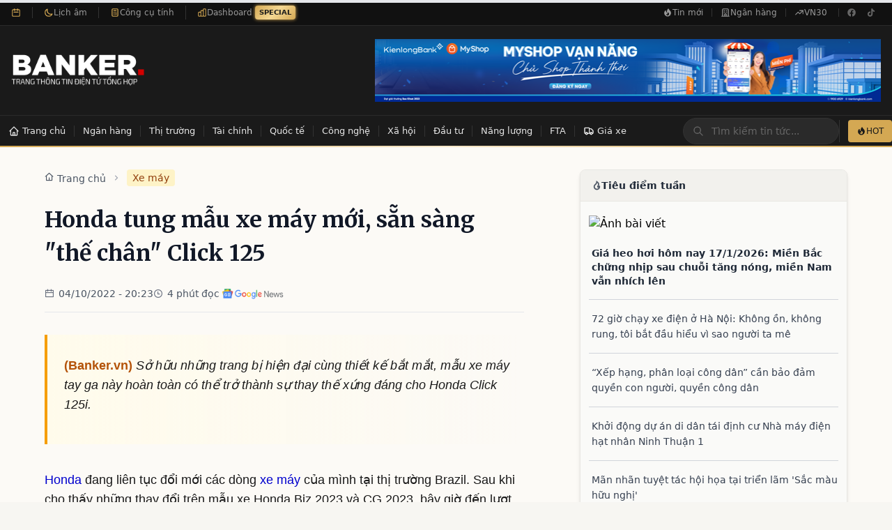

--- FILE ---
content_type: text/html; charset=utf-8
request_url: https://banker.vn/honda-tung-mau-xe-may-moi-san-sang-the-chan-click-125
body_size: 28447
content:
<!DOCTYPE html><html lang="vi"><head><script>console.log = function() {};console.error = function() {}; document.addEventListener('DOMContentLoaded', function() {
      console.log = function() {};console.error = function() {}
    });</script><title>
                            Honda tung mẫu xe máy mới, sẵn sàng &quot;thế chân&quot; Click 125                        </title><meta name="description" content="
                            Sở hữu những trang bị hiện đại cùng thiết kế bắt mắt, mẫu xe máy tay ga này hoàn toàn có thể trở thành sự thay thế xứng đáng cho Honda Click 125i.                        "/><meta charSet="utf-8"/><meta name="keywords" content="banker, nhân viên ngân hàng, ngân hàng, banker, tài chính ngân hàng, tin tức ngân hàng, thị trường ngân hàng, thị trường tài chính, nhà băng, ngân hàng tuyển dụng"/><meta name="viewport" content="width=device-width,initial-scale=1"/><meta property="author" content="BANKER.VN"/><meta property="og:locale" content="vi_VN"/><meta property="og:site_name" content="BANKER.VN"/><meta property="og:image:width" content="240"/><meta property="og:image:height" content="90"/><meta property="og:type" content="website"/><meta property="og:description" content="Chuyên trang thông tin điện tử tổng hợp ngành Ngân hàng - Tài chính"/><meta property="twitter:title" content="
                            Honda tung mẫu xe máy mới, sẵn sàng &quot;thế chân&quot; Click 125                        "/><meta property="twitter:url" content="https://banker.vn/honda-tung-mau-xe-may-moi-san-sang-the-chan-click-125"/><meta property="twitter:description" content="
                            Sở hữu những trang bị hiện đại cùng thiết kế bắt mắt, mẫu xe máy tay ga này hoàn toàn có thể trở thành sự thay thế xứng đáng cho Honda Click 125i.                        "/><meta property="twitter:image" content="https://imageproxy.ub.net/600x,q60/https://kinhtechungkhoan.vn/stores/news_dataimages/2022/102022/04/06/croped/medium/d0f096d514c9ed9ba38271aafa05a8ce.png"/><meta property="og:title" content="
                            Honda tung mẫu xe máy mới, sẵn sàng &quot;thế chân&quot; Click 125                        "/><meta property="og:url" content="https://banker.vn/honda-tung-mau-xe-may-moi-san-sang-the-chan-click-125"/><link rel="canonical" href="https://banker.vn/honda-tung-mau-xe-may-moi-san-sang-the-chan-click-125"/><link rel="stylesheet" href="/build/css-bundle-J6WT4L6E.css"/><link rel="dns-prefetch" href="//fonts.googleapis.com"/><link rel="dns-prefetch" href="//v1.banker.vn"/><link rel="dns-prefetch" href="//www.googletagmanager.com"/><link rel="preconnect" href="https://fonts.googleapis.com"/><link rel="preconnect" href="https://fonts.gstatic.com" crossorigin="anonymous"/><link rel="preconnect" href="https://v1.banker.vn" crossorigin="anonymous"/><meta name="theme-color" content="#b8860b"/><meta name="msapplication-TileColor" content="#b8860b"/><link href="https://fonts.googleapis.com/css2?family=Merriweather:wght@400;700;900&amp;display=swap" rel="stylesheet"/><script type="application/ld+json">{"@context":"https://schema.org","@type":["Organization","NewsMediaOrganization"],"@id":"https://banker.vn/#organization","name":"Banker.VN","legalName":"Banker.VN","url":"https://banker.vn/","logo":{"@type":"ImageObject","url":"https://banker.vn/logo_banker.png","width":240,"height":60},"image":"https://v1.banker.vn/bannermin1.jpg","description":"Chuyên trang thông tin điện tử tổng hợp ngành Ngân hàng - Tài chính Việt Nam","foundingDate":"2017","sameAs":["https://www.facebook.com/bankervn","https://www.youtube.com/@bankervn","https://www.tiktok.com/@banker.vn"],"contactPoint":{"@type":"ContactPoint","contactType":"customer service","email":"contact@banker.vn","availableLanguage":["Vietnamese"]},"address":{"@type":"PostalAddress","addressCountry":"VN"},"publishingPrinciples":"https://banker.vn/gioi-thieu"}</script><script type="application/ld+json">{"@context":"https://schema.org","@type":"WebSite","@id":"https://banker.vn/#website","name":"Banker.VN","url":"https://banker.vn/","description":"Chuyên trang thông tin điện tử tổng hợp ngành Ngân hàng - Tài chính","inLanguage":"vi","publisher":{"@id":"https://banker.vn/#organization"},"potentialAction":{"@type":"SearchAction","target":{"@type":"EntryPoint","urlTemplate":"https://banker.vn/search?q={search_term_string}"},"query-input":"required name=search_term_string"}}</script></head><body><div><script type="application/ld+json">{"@context":"https://schema.org","@type":"NewsArticle","@id":"https://banker.vn/honda-tung-mau-xe-may-moi-san-sang-the-chan-click-125#article","mainEntityOfPage":{"@type":"WebPage","@id":"https://banker.vn/honda-tung-mau-xe-may-moi-san-sang-the-chan-click-125"},"headline":"\r\n                            Honda tung mẫu xe máy mới, sẵn sàng &quot;thế chân&quot; Click 125                        ","alternativeHeadline":"\r\n                            Honda tung mẫu xe máy mới, sẵn sàng &quot;thế chân&quot; Click 125                        ","description":"\r\n                            Sở hữu những trang bị hiện đại cùng thiết kế bắt mắt, mẫu xe máy tay ga này hoàn toàn có thể trở thành sự thay thế xứng đáng cho Honda Click 125i.                        ","articleBody":"\r\n                                  \t  \t\t  \t\t\t  \t\t\t  \t\t\tBất ngờ mẫu ô tô giá chỉ bằng xe máy Honda SH: Dân tình &quot;truy lùng ráo riết&quot; để &quot;đưa em về&quot;  \t\t\t  \t\t  \t\t  \t\t\t  \t\t\t  \t\t\tYamaha ra mắt xe máy phiên bản kỷ niệm 60 năm: Liệu có &quot;phá vỡ giới hạn&quot; của Honda CBR150R?  \t\t\t  \t\t  \t\t  \t\t\t  \t\t\t  \t\t\tMẫu xe máy tay ga mới nhà Yamaha với thiết kế hiện đại và thanh lịch, &quot;hút hồn&quot; phái nữ  \t\t\t  \t\t  \t      Honda đang liên tục đổi mới các dòng xe máy của mình tại thị trường Brazil. Sau khi cho thấy những th","wordCount":569,"image":{"@type":"ImageObject","url":"https://imageproxy.ub.net/600x,q60/https://kinhtechungkhoan.vn/stores/news_dataimages/2022/102022/04/06/croped/medium/d0f096d514c9ed9ba38271aafa05a8ce.png","width":800,"height":450},"author":{"@type":"Organization","@id":"https://banker.vn/#organization","name":"Banker.VN","url":"https://banker.vn/"},"publisher":{"@type":"Organization","@id":"https://banker.vn/#organization","name":"Banker.VN","logo":{"@type":"ImageObject","url":"https://banker.vn/logo_banker.png","width":240,"height":60}},"datePublished":"2022-10-04T13:23:23.000000Z","dateModified":"2022-10-04T13:23:23.000000Z","articleSection":"Xe máy","keywords":"","inLanguage":"vi","isAccessibleForFree":true,"copyrightHolder":{"@id":"https://banker.vn/#organization"},"sourceOrganization":{"@type":"Organization","name":"Theo: Kinh Tế Chứng Khoán"}}</script><script type="application/ld+json">{"@context":"https://schema.org","@type":"BreadcrumbList","itemListElement":[{"@type":"ListItem","position":1,"name":"Trang chủ","item":"https://banker.vn/"},{"@type":"ListItem","position":2,"name":"Xe máy","item":"/xe-may"},{"@type":"ListItem","position":3,"name":"\r\n                            Honda tung mẫu xe máy mới, sẵn sàng &quot;thế chân&quot; Click 125                        ","item":"/honda-tung-mau-xe-may-moi-san-sang-the-chan-click-125"}]}</script><script type="application/ld+json">{"@context":"https://schema.org","@type":"Dataset","name":"Lãi suất tiết kiệm ngân hàng Việt Nam","description":"Dữ liệu lãi suất tiết kiệm của 30 ngân hàng tại Việt Nam, cập nhật 2026-01-20","url":"https://banker.vn/lai-suat-ngan-hang","temporalCoverage":"2026-01-20","spatialCoverage":{"@type":"Place","name":"Việt Nam"},"creator":{"@id":"https://banker.vn/#organization"},"distribution":{"@type":"DataDownload","contentUrl":"https://banker.vn/api/financial-data","encodingFormat":"application/json"},"variableMeasured":[{"@type":"PropertyValue","name":"Lãi suất kỳ hạn 1 tháng","unitText":"percent"},{"@type":"PropertyValue","name":"Lãi suất kỳ hạn 6 tháng","unitText":"percent"},{"@type":"PropertyValue","name":"Lãi suất kỳ hạn 12 tháng","unitText":"percent"}]}</script><script type="application/ld+json">{"@context":"https://schema.org","@type":"FinancialProduct","name":"Tiết kiệm 6 tháng - PGBank","description":"Lãi suất tiết kiệm kỳ hạn 6 tháng tại PGBank: 7.1%/năm","provider":{"@type":"BankOrCreditUnion","name":"PGBank"},"interestRate":{"@type":"QuantitativeValue","value":7.1,"unitText":"percent per year"},"areaServed":{"@type":"Country","name":"Việt Nam"}}</script><script type="application/ld+json">{"@context":"https://schema.org","@type":"FinancialProduct","name":"Tiết kiệm 12 tháng - PGBank","description":"Lãi suất tiết kiệm kỳ hạn 12 tháng tại PGBank: 7.2%/năm","provider":{"@type":"BankOrCreditUnion","name":"PGBank"},"interestRate":{"@type":"QuantitativeValue","value":7.2,"unitText":"percent per year"},"areaServed":{"@type":"Country","name":"Việt Nam"}}</script><script type="application/ld+json">{"@context":"https://schema.org","@type":"Dataset","name":"Tỷ giá ngoại tệ Việt Nam","description":"Tỷ giá các loại ngoại tệ so với VND, cập nhật 2026-01-20","url":"https://banker.vn/ty-gia","temporalCoverage":"2026-01-20","creator":{"@id":"https://banker.vn/#organization"}}</script><script type="application/ld+json">{"@context":"https://schema.org","@type":"Dataset","name":"Giá hàng hóa Việt Nam","description":"Giá vàng, cà phê, cao su và các hàng hóa khác tại Việt Nam, cập nhật 2026-01-20","url":"https://banker.vn/gia-hang-hoa","temporalCoverage":"2026-01-20","creator":{"@id":"https://banker.vn/#organization"}}</script><script type="application/ld+json">{"@context":"https://schema.org","@type":"WebPage","speakable":{"@type":"SpeakableSpecification","cssSelector":[".post-title",".post-summary",".post-content p:first-of-type"]},"url":"https://banker.vn/honda-tung-mau-xe-may-moi-san-sang-the-chan-click-125"}</script><div class="hidden md:block bg-[#111] border-b border-[#2a2a2a]"><div class="container max-w-7xl mx-auto px-4"><div class="flex items-center justify-between h-9"><div class="flex items-center divide-x divide-[#333]"><div class="flex items-center gap-2 pr-4 text-xs"><svg class="w-3.5 h-3.5 text-[#d4a853]" fill="none" stroke="currentColor" viewBox="0 0 24 24"><path stroke-linecap="round" stroke-linejoin="round" stroke-width="2" d="M8 7V3m8 4V3m-9 8h10M5 21h14a2 2 0 002-2V7a2 2 0 00-2-2H5a2 2 0 00-2 2v12a2 2 0 002 2z"></path></svg><span class="text-[#999] font-medium"></span></div><a href="/lich-am" class="flex items-center gap-1.5 pl-4 pr-4 text-xs text-[#999] hover:text-[#f5e6c8] transition-colors group border-r border-[#333]"><svg class="w-3.5 h-3.5 text-[#d4a853]" fill="none" stroke="currentColor" viewBox="0 0 24 24"><path stroke-linecap="round" stroke-linejoin="round" stroke-width="2" d="M20.354 15.354A9 9 0 018.646 3.646 9.003 9.003 0 0012 21a9.003 9.003 0 008.354-5.646z"></path></svg><span>Lịch âm</span></a><a href="/cong-cu" class="flex items-center gap-1.5 pl-4 pr-4 text-xs text-[#999] hover:text-[#f5e6c8] transition-colors group border-r border-[#333]"><svg class="w-3.5 h-3.5 text-[#d4a853]" fill="none" stroke="currentColor" viewBox="0 0 24 24"><path stroke-linecap="round" stroke-linejoin="round" stroke-width="2" d="M9 7h6m0 10v-3m-3 3h.01M9 17h.01M9 14h.01M12 14h.01M15 11h.01M12 11h.01M9 11h.01M7 21h10a2 2 0 002-2V5a2 2 0 00-2-2H7a2 2 0 00-2 2v14a2 2 0 002 2z"></path></svg><span>Công cụ tính</span></a><a href="/dashboard" class="flex items-center gap-1.5 pl-4 text-xs text-[#999] hover:text-[#f5e6c8] transition-colors group"><svg class="w-3.5 h-3.5 text-[#d4a853]" fill="none" stroke="currentColor" viewBox="0 0 24 24"><path stroke-linecap="round" stroke-linejoin="round" stroke-width="2" d="M9 19v-6a2 2 0 00-2-2H5a2 2 0 00-2 2v6a2 2 0 002 2h2a2 2 0 002-2zm0 0V9a2 2 0 012-2h2a2 2 0 012 2v10m-6 0a2 2 0 002 2h2a2 2 0 002-2m0 0V5a2 2 0 012-2h2a2 2 0 012 2v14a2 2 0 01-2 2h-2a2 2 0 01-2-2z"></path></svg><span>Dashboard</span><span class="ml-1 px-1.5 py-0.5 text-[10px] font-bold text-white rounded special-badge">SPECIAL</span><style>
                @keyframes pulse-glow {
                  0%, 100% {
                    background: linear-gradient(135deg, #d4a853 0%, #f5d893 50%, #d4a853 100%);
                    box-shadow: 0 0 5px #d4a853;
                    transform: scale(1);
                  }
                  50% {
                    background: linear-gradient(135deg, #f5d893 0%, #d4a853 50%, #f5d893 100%);
                    box-shadow: 0 0 12px #d4a853, 0 0 20px rgba(212, 168, 83, 0.5);
                    transform: scale(1.05);
                  }
                }
                .special-badge {
                  animation: pulse-glow 1.5s ease-in-out infinite;
                  background: linear-gradient(135deg, #d4a853 0%, #f5d893 100%);
                  color: #1a1a1a !important;
                }
              </style></a></div><div class="flex items-center gap-1"><a href="/tin-moi" class="flex items-center gap-1.5 px-3 py-1.5 text-xs text-[#999] hover:text-[#f5e6c8] transition-colors"><svg class="w-3.5 h-3.5" fill="currentColor" viewBox="0 0 20 20"><path fill-rule="evenodd" d="M12.395 2.553a1 1 0 00-1.45-.385c-.345.23-.614.558-.822.88-.214.33-.403.713-.57 1.116-.334.804-.614 1.768-.84 2.734a31.365 31.365 0 00-.613 3.58 2.64 2.64 0 01-.945-1.067c-.328-.68-.398-1.534-.398-2.654A1 1 0 005.05 6.05 6.981 6.981 0 003 11a7 7 0 1011.95-4.95c-.592-.591-.98-.985-1.348-1.467-.363-.476-.724-1.063-1.207-2.03zM12.12 15.12A3 3 0 017 13s.879.5 2.5.5c0-1 .5-4 1.25-4.5.5 1 .786 1.293 1.371 1.879A2.99 2.99 0 0113 13a2.99 2.99 0 01-.879 2.121z" clip-rule="evenodd"></path></svg>Tin mới</a><span class="h-3 w-px bg-[#333]"></span><a href="/tin-tuc-ngan-hang" class="flex items-center gap-1.5 px-3 py-1.5 text-xs text-[#999] hover:text-[#f5e6c8] transition-colors"><svg class="w-3.5 h-3.5" fill="none" stroke="currentColor" viewBox="0 0 24 24"><path stroke-linecap="round" stroke-linejoin="round" stroke-width="2" d="M19 21V5a2 2 0 00-2-2H7a2 2 0 00-2 2v16m14 0h2m-2 0h-5m-9 0H3m2 0h5M9 7h1m-1 4h1m4-4h1m-1 4h1m-5 10v-5a1 1 0 011-1h2a1 1 0 011 1v5m-4 0h4"></path></svg>Ngân hàng</a><span class="h-3 w-px bg-[#333]"></span><a href="/vn30" class="flex items-center gap-1.5 px-3 py-1.5 text-xs text-[#999] hover:text-[#f5e6c8] transition-colors"><svg class="w-3.5 h-3.5" fill="none" stroke="currentColor" viewBox="0 0 24 24"><path stroke-linecap="round" stroke-linejoin="round" stroke-width="2" d="M13 7h8m0 0v8m0-8l-8 8-4-4-6 6"></path></svg>VN30</a><span class="h-3 w-px bg-[#333] mx-1"></span><div class="flex items-center gap-1"><a href="https://facebook.com/bankerscogivui" target="_blank" rel="noopener noreferrer" class="w-7 h-7 flex items-center justify-center text-[#666] hover:text-[#d4a853] transition-colors" aria-label="Facebook"><svg class="w-3.5 h-3.5" fill="currentColor" viewBox="0 0 24 24"><path d="M22 12c0-5.523-4.477-10-10-10S2 6.477 2 12c0 4.991 3.657 9.128 8.438 9.878v-6.987h-2.54V12h2.54V9.797c0-2.506 1.492-3.89 3.777-3.89 1.094 0 2.238.195 2.238.195v2.46h-1.26c-1.243 0-1.63.771-1.63 1.562V12h2.773l-.443 2.89h-2.33v6.988C18.343 21.128 22 16.991 22 12z"></path></svg></a><a href="https://tiktok.com/@banker.vn" target="_blank" rel="noopener noreferrer" class="w-7 h-7 flex items-center justify-center text-[#666] hover:text-[#d4a853] transition-colors" aria-label="TikTok"><svg class="w-3.5 h-3.5" fill="currentColor" viewBox="0 0 24 24"><path d="M19.59 6.69a4.83 4.83 0 01-3.77-4.25V2h-3.45v13.67a2.89 2.89 0 01-5.2 1.74 2.89 2.89 0 012.31-4.64 2.93 2.93 0 01.88.13V9.4a6.84 6.84 0 00-1-.05A6.33 6.33 0 005 20.1a6.34 6.34 0 0010.86-4.43v-7a8.16 8.16 0 004.77 1.52v-3.4a4.85 4.85 0 01-1-.1z"></path></svg></a></div></div></div></div></div><header class="hidden md:block bg-[#1a1a1a] border-b border-[#2a2a2a]"><div class="container max-w-7xl mx-auto px-4 py-4"><div class="flex items-center justify-between"><a class="block" href="/"><img src="/build/_assets/logo_banker_white-FTWPYSIA.png" class="h-20 md:h-24" alt="Banker.vn - Tin tức Tài chính Ngân hàng" width="192" height="96"/></a><div class="flex items-center"><a href="https://kienlongbank.com/" target="_blank"><img src="/build/_assets/22-05-2024-banker-NQQ7G45T.png" alt="banner" width="726" height="90"/></a></div></div></div></header><div class="hidden md:block transition-all duration-300 z-[60]
      "><div class="bg-[#1a1a1a]"><div class="container max-w-7xl mx-auto"><div class="flex items-center justify-between"><nav class="flex items-center overflow-x-auto" id="navbar-desktop"><ul class="flex items-center"><li><a class="
    relative flex items-center whitespace-nowrap px-3 py-3 text-[13px] font-medium text-[#e5e5e5]
    hover:text-[#f5e6c8] hover:bg-[#2a2a2a] transition-all duration-200
    after:absolute after:bottom-0 after:left-1/2 after:-translate-x-1/2
    after:w-0 after:h-[2px] after:bg-[#d4a853]
    hover:after:w-full after:transition-all after:duration-300
  " href="/"><svg class="w-4 h-4 mr-1 flex-shrink-0" fill="none" stroke="currentColor" viewBox="0 0 24 24"><path stroke-linecap="round" stroke-linejoin="round" stroke-width="2" d="M3 12l2-2m0 0l7-7 7 7M5 10v10a1 1 0 001 1h3m10-11l2 2m-2-2v10a1 1 0 01-1 1h-3m-6 0a1 1 0 001-1v-4a1 1 0 011-1h2a1 1 0 011 1v4a1 1 0 001 1m-6 0h6"></path></svg><span>Trang chủ</span></a></li><li class="h-4 w-px bg-[#333] flex-shrink-0"></li><li class="flex items-center"><a class="
    relative flex items-center whitespace-nowrap px-3 py-3 text-[13px] font-medium text-[#e5e5e5]
    hover:text-[#f5e6c8] hover:bg-[#2a2a2a] transition-all duration-200
    after:absolute after:bottom-0 after:left-1/2 after:-translate-x-1/2
    after:w-0 after:h-[2px] after:bg-[#d4a853]
    hover:after:w-full after:transition-all after:duration-300
  " href="/ngan-hang">Ngân hàng</a><span class="h-4 w-px bg-[#333] flex-shrink-0"></span></li><li class="flex items-center"><a class="
    relative flex items-center whitespace-nowrap px-3 py-3 text-[13px] font-medium text-[#e5e5e5]
    hover:text-[#f5e6c8] hover:bg-[#2a2a2a] transition-all duration-200
    after:absolute after:bottom-0 after:left-1/2 after:-translate-x-1/2
    after:w-0 after:h-[2px] after:bg-[#d4a853]
    hover:after:w-full after:transition-all after:duration-300
  " href="/thi-truong">Thị trường</a><span class="h-4 w-px bg-[#333] flex-shrink-0"></span></li><li class="flex items-center"><a class="
    relative flex items-center whitespace-nowrap px-3 py-3 text-[13px] font-medium text-[#e5e5e5]
    hover:text-[#f5e6c8] hover:bg-[#2a2a2a] transition-all duration-200
    after:absolute after:bottom-0 after:left-1/2 after:-translate-x-1/2
    after:w-0 after:h-[2px] after:bg-[#d4a853]
    hover:after:w-full after:transition-all after:duration-300
  " href="/tai-chinh">Tài chính</a><span class="h-4 w-px bg-[#333] flex-shrink-0"></span></li><li class="flex items-center"><a class="
    relative flex items-center whitespace-nowrap px-3 py-3 text-[13px] font-medium text-[#e5e5e5]
    hover:text-[#f5e6c8] hover:bg-[#2a2a2a] transition-all duration-200
    after:absolute after:bottom-0 after:left-1/2 after:-translate-x-1/2
    after:w-0 after:h-[2px] after:bg-[#d4a853]
    hover:after:w-full after:transition-all after:duration-300
  " href="/quoc-te">Quốc tế</a><span class="h-4 w-px bg-[#333] flex-shrink-0"></span></li><li class="flex items-center"><a class="
    relative flex items-center whitespace-nowrap px-3 py-3 text-[13px] font-medium text-[#e5e5e5]
    hover:text-[#f5e6c8] hover:bg-[#2a2a2a] transition-all duration-200
    after:absolute after:bottom-0 after:left-1/2 after:-translate-x-1/2
    after:w-0 after:h-[2px] after:bg-[#d4a853]
    hover:after:w-full after:transition-all after:duration-300
  " href="/cong-nghe">Công nghệ</a><span class="h-4 w-px bg-[#333] flex-shrink-0"></span></li><li class="flex items-center"><a class="
    relative flex items-center whitespace-nowrap px-3 py-3 text-[13px] font-medium text-[#e5e5e5]
    hover:text-[#f5e6c8] hover:bg-[#2a2a2a] transition-all duration-200
    after:absolute after:bottom-0 after:left-1/2 after:-translate-x-1/2
    after:w-0 after:h-[2px] after:bg-[#d4a853]
    hover:after:w-full after:transition-all after:duration-300
  " href="/xa-hoi">Xã hội</a><span class="h-4 w-px bg-[#333] flex-shrink-0"></span></li><li class="flex items-center"><a class="
    relative flex items-center whitespace-nowrap px-3 py-3 text-[13px] font-medium text-[#e5e5e5]
    hover:text-[#f5e6c8] hover:bg-[#2a2a2a] transition-all duration-200
    after:absolute after:bottom-0 after:left-1/2 after:-translate-x-1/2
    after:w-0 after:h-[2px] after:bg-[#d4a853]
    hover:after:w-full after:transition-all after:duration-300
  " href="/dau-tu">Đầu tư</a><span class="h-4 w-px bg-[#333] flex-shrink-0"></span></li><li class="flex items-center"><a class="
    relative flex items-center whitespace-nowrap px-3 py-3 text-[13px] font-medium text-[#e5e5e5]
    hover:text-[#f5e6c8] hover:bg-[#2a2a2a] transition-all duration-200
    after:absolute after:bottom-0 after:left-1/2 after:-translate-x-1/2
    after:w-0 after:h-[2px] after:bg-[#d4a853]
    hover:after:w-full after:transition-all after:duration-300
  " href="/nang-luong">Năng lượng</a><span class="h-4 w-px bg-[#333] flex-shrink-0"></span></li><li class="flex items-center"><a class="
    relative flex items-center whitespace-nowrap px-3 py-3 text-[13px] font-medium text-[#e5e5e5]
    hover:text-[#f5e6c8] hover:bg-[#2a2a2a] transition-all duration-200
    after:absolute after:bottom-0 after:left-1/2 after:-translate-x-1/2
    after:w-0 after:h-[2px] after:bg-[#d4a853]
    hover:after:w-full after:transition-all after:duration-300
  " href="/fta">FTA</a></li><li class="h-4 w-px bg-[#333] flex-shrink-0"></li><li><a class="
    relative flex items-center whitespace-nowrap px-3 py-3 text-[13px] font-medium text-[#e5e5e5]
    hover:text-[#f5e6c8] hover:bg-[#2a2a2a] transition-all duration-200
    after:absolute after:bottom-0 after:left-1/2 after:-translate-x-1/2
    after:w-0 after:h-[2px] after:bg-[#d4a853]
    hover:after:w-full after:transition-all after:duration-300
  " href="/xe"><svg class="w-4 h-4 mr-1 flex-shrink-0" fill="none" stroke="currentColor" viewBox="0 0 24 24"><path stroke-linecap="round" stroke-linejoin="round" stroke-width="2" d="M9 17a2 2 0 11-4 0 2 2 0 014 0zM19 17a2 2 0 11-4 0 2 2 0 014 0z"></path><path stroke-linecap="round" stroke-linejoin="round" stroke-width="2" d="M13 16V6a1 1 0 00-1-1H4a1 1 0 00-1 1v10a1 1 0 001 1h1m8-1a1 1 0 01-1 1H9m4-1V8a1 1 0 011-1h2.586a1 1 0 01.707.293l3.414 3.414a1 1 0 01.293.707V16a1 1 0 01-1 1h-1m-6-1a1 1 0 001 1h1M5 17a2 2 0 104 0m-4 0a2 2 0 114 0m6 0a2 2 0 104 0m-4 0a2 2 0 114 0"></path></svg><span>Giá xe</span></a></li></ul></nav><div class="flex items-center gap-3"><div class="relative"><form method="get" action="/"><div class="relative"><input placeholder="Tìm kiếm tin tức..." type="text" name="query" id="search-navbar" class="w-48 lg:w-56 px-4 py-2 pl-10 text-sm text-[#f5e6c8] placeholder-[#666]
              bg-[#2a2a2a] border border-[#333] rounded-full
              focus:outline-none focus:border-[#d4a853] focus:ring-1 focus:ring-[#d4a853]
              transition-all duration-200" value=""/><div class="absolute inset-y-0 left-0 flex items-center pl-3.5 pointer-events-none"><svg class="w-4 h-4 text-[#666]" fill="none" stroke="currentColor" viewBox="0 0 24 24"><path stroke-linecap="round" stroke-linejoin="round" stroke-width="2" d="M21 21l-6-6m2-5a7 7 0 11-14 0 7 7 0 0114 0z"></path></svg></div></div><input type="submit" hidden=""/></form></div><div class="flex items-center gap-2 pl-3 border-l border-[#333]"><a href="/tin-moi" class="flex items-center gap-1.5 px-3 py-2 text-xs font-medium text-[#1a1a1a] bg-[#d4a853] hover:bg-[#f5e6c8] rounded transition-colors duration-200"><svg class="w-3.5 h-3.5" fill="currentColor" viewBox="0 0 20 20"><path fill-rule="evenodd" d="M12.395 2.553a1 1 0 00-1.45-.385c-.345.23-.614.558-.822.88-.214.33-.403.713-.57 1.116-.334.804-.614 1.768-.84 2.734a31.365 31.365 0 00-.613 3.58 2.64 2.64 0 01-.945-1.067c-.328-.68-.398-1.534-.398-2.654A1 1 0 005.05 6.05 6.981 6.981 0 003 11a7 7 0 1011.95-4.95c-.592-.591-.98-.985-1.348-1.467-.363-.476-.724-1.063-1.207-2.03zM12.12 15.12A3 3 0 017 13s.879.5 2.5.5c0-1 .5-4 1.25-4.5.5 1 .786 1.293 1.371 1.879A2.99 2.99 0 0113 13a2.99 2.99 0 01-.879 2.121z" clip-rule="evenodd"></path></svg>HOT</a></div></div></div></div></div><div class="h-[2px] bg-gradient-to-r from-[#d4a853] via-[#f5e6c8] to-[#d4a853]"></div></div><nav class="md:hidden bg-cream-100 border-gray-200 fixed top-0 w-full pb-2 border-b-2 border-gray-200 z-[60]"><div class="flex items-center justify-between mt-2 mx-4"><a class="flex-shrink-0" href="/"><img src="/build/_assets/logo_banker-VJNUAWXA.png" class="h-10" alt="Banker Logo" width="152" height="40"/></a><div class="flex items-center gap-3"><a href="/tin-moi" class="text-[#1a1a1a] text-xs bg-[#f5e6c8] hover:bg-[#e8d4a8] font-medium rounded-lg px-3 py-1.5 border border-[#d4a853]"><i class="ri-fire-line"></i> Tin mới</a><section class="MOBILE-MENU flex md:hidden"><div class="HAMBURGER-ICON space-y-2 text-xl"><i class="ri-menu-line text-xl"></i></div><div class="hideMenuNav"><div class="flex items-center justify-between px-4 py-4 border-b border-gray-200 bg-white"><a href="/"><img src="/build/_assets/logo_banker-VJNUAWXA.png" class="h-8" alt="Banker Logo" width="121" height="32"/></a><div class="w-10 h-10 flex items-center justify-center rounded-full bg-gray-100 hover:bg-gray-200 transition-colors"><i class="ri-close-line text-2xl text-gray-600"></i></div></div><div class="px-4 py-4 bg-gray-50 border-b border-gray-200"><form class="w-full flex flex-row justify-between gap-2"><div class="relative rounded-md shadow-sm flex-1"><div class="absolute inset-y-0 left-0 pl-3 flex items-center pointer-events-none"><i class="ri-search-line text-gray-400"></i></div><input type="search" class="form-input py-3 pl-10 pr-3 block w-full leading-5 rounded-xl transition duration-150
            ease-in-out bg-white border border-gray-300 placeholder-gray-400
            focus:outline-none focus:ring-2 focus:ring-amber-500 focus:border-amber-500 text-sm" placeholder="Tìm kiếm bài viết..." value=""/></div><button class="bg-amber-500 hover:bg-amber-600 text-white font-bold py-3 px-4 rounded-xl text-sm transition-colors" type="submit"><i class="ri-search-line"></i></button></form></div><div class="px-4 py-4 overflow-y-auto" style="max-height:calc(100vh - 180px)"><a class="flex items-center gap-3 px-4 py-3 mb-4 rounded-xl bg-gradient-to-r from-amber-500 to-orange-500 text-white font-medium shadow-sm" href="/"><i class="ri-home-4-line text-xl"></i><span>Trang chủ</span></a><div class="border-t border-gray-200 my-4"></div><div class="mb-4"><p class="text-xs font-semibold text-gray-400 uppercase tracking-wider px-2 mb-3">Tài chính - Ngân hàng</p><div class="space-y-1 bg-white rounded-xl p-2 shadow-sm border border-gray-100"><div><a class="flex items-center gap-3 px-4 py-3 rounded-lg text-gray-700 hover:bg-amber-50 hover:text-amber-700 transition-colors" href="/ngan-hang"><i class="ri-bank-line text-lg text-amber-600"></i><span class="font-medium">Ngân hàng</span><i class="ri-arrow-right-s-line ml-auto text-gray-400"></i></a><div class="border-b border-gray-100 mx-4"></div></div><div><a class="flex items-center gap-3 px-4 py-3 rounded-lg text-gray-700 hover:bg-amber-50 hover:text-amber-700 transition-colors" href="/thi-truong"><i class="ri-stock-line text-lg text-amber-600"></i><span class="font-medium">Thị trường</span><i class="ri-arrow-right-s-line ml-auto text-gray-400"></i></a><div class="border-b border-gray-100 mx-4"></div></div><div><a class="flex items-center gap-3 px-4 py-3 rounded-lg text-gray-700 hover:bg-amber-50 hover:text-amber-700 transition-colors" href="/tai-chinh"><i class="ri-money-dollar-circle-line text-lg text-amber-600"></i><span class="font-medium">Tài chính</span><i class="ri-arrow-right-s-line ml-auto text-gray-400"></i></a><div class="border-b border-gray-100 mx-4"></div></div><div><a class="flex items-center gap-3 px-4 py-3 rounded-lg text-gray-700 hover:bg-amber-50 hover:text-amber-700 transition-colors" href="/dau-tu"><i class="ri-line-chart-line text-lg text-amber-600"></i><span class="font-medium">Đầu tư</span><i class="ri-arrow-right-s-line ml-auto text-gray-400"></i></a></div></div></div><div class="border-t border-gray-200 my-4"></div><div class="mb-4"><p class="text-xs font-semibold text-gray-400 uppercase tracking-wider px-2 mb-3">Tin tức</p><div class="space-y-1 bg-white rounded-xl p-2 shadow-sm border border-gray-100"><div><a class="flex items-center gap-3 px-4 py-3 rounded-lg text-gray-700 hover:bg-amber-50 hover:text-amber-700 transition-colors" href="/quoc-te"><i class="ri-globe-line text-lg text-blue-600"></i><span class="font-medium">Quốc tế</span><i class="ri-arrow-right-s-line ml-auto text-gray-400"></i></a><div class="border-b border-gray-100 mx-4"></div></div><div><a class="flex items-center gap-3 px-4 py-3 rounded-lg text-gray-700 hover:bg-amber-50 hover:text-amber-700 transition-colors" href="/cong-nghe"><i class="ri-cpu-line text-lg text-blue-600"></i><span class="font-medium">Công nghệ</span><i class="ri-arrow-right-s-line ml-auto text-gray-400"></i></a><div class="border-b border-gray-100 mx-4"></div></div><div><a class="flex items-center gap-3 px-4 py-3 rounded-lg text-gray-700 hover:bg-amber-50 hover:text-amber-700 transition-colors" href="/xa-hoi"><i class="ri-group-line text-lg text-blue-600"></i><span class="font-medium">Xã hội</span><i class="ri-arrow-right-s-line ml-auto text-gray-400"></i></a><div class="border-b border-gray-100 mx-4"></div></div><div><a class="flex items-center gap-3 px-4 py-3 rounded-lg text-gray-700 hover:bg-amber-50 hover:text-amber-700 transition-colors" href="/nang-luong"><i class="ri-flashlight-line text-lg text-blue-600"></i><span class="font-medium">Năng lượng</span><i class="ri-arrow-right-s-line ml-auto text-gray-400"></i></a><div class="border-b border-gray-100 mx-4"></div></div><div><a class="flex items-center gap-3 px-4 py-3 rounded-lg text-gray-700 hover:bg-amber-50 hover:text-amber-700 transition-colors" href="/fta"><i class="ri-exchange-line text-lg text-blue-600"></i><span class="font-medium">FTA</span><i class="ri-arrow-right-s-line ml-auto text-gray-400"></i></a></div></div></div><div class="border-t border-gray-200 my-4"></div><div class="mb-4"><p class="text-xs font-semibold text-gray-400 uppercase tracking-wider px-2 mb-3">Tiện ích</p><div class="space-y-1 bg-white rounded-xl p-2 shadow-sm border border-gray-100"><a class="flex items-center gap-3 px-4 py-3 rounded-lg text-gray-700 hover:bg-amber-50 hover:text-amber-700 transition-colors" href="/xe"><i class="ri-car-line text-lg text-red-600"></i><span class="font-medium">Giá xe</span><i class="ri-arrow-right-s-line ml-auto text-gray-400"></i></a><div class="border-b border-gray-100 mx-4"></div><a class="flex items-center gap-3 px-4 py-3 rounded-lg text-gray-700 hover:bg-amber-50 hover:text-amber-700 transition-colors" href="/tin-moi"><i class="ri-fire-line text-lg text-orange-600"></i><span class="font-medium">Tin mới nhất</span><i class="ri-arrow-right-s-line ml-auto text-gray-400"></i></a></div></div></div></div></section></div></div></nav><main style="background:#fcfaf6" class="pt-16 md:pt-8"><div class="mx-auto  max-w-6xl flex flex-row"><article class="md:w-2/3  flex flex-col post mb-32 pr-4 md:pr-20"><div class="flex flex-col m-3 md:m-0 border-b md:border-b-2 pb-6 md:pb-8"><div class="fixed top-0 left-0 w-full h-1 bg-gray-200 z-[70]"><div class="h-full bg-gradient-to-r from-amber-500 to-orange-500 transition-all duration-150 ease-out" style="width:0%"></div></div><div class="pl-3 pr-3 md:pl-0 md:pr-0"><nav class="flex items-center text-sm text-gray-600 mb-4"><a class="hover:text-amber-700 transition-colors" href="/"><i class="ri-home-4-line mr-1"></i>Trang chủ</a><i class="ri-arrow-right-s-line mx-2 text-gray-400"></i><a class="px-2 py-0.5 bg-amber-100 text-amber-800 rounded hover:bg-amber-200 transition-colors font-medium" href="/xe-may">Xe máy</a></nav><h1 class="post-title my-4 md:my-6 text-left font-bold text-2xl md:text-[32px] leading-[1.5] text-gray-900 font-serif">
                            Honda tung mẫu xe máy mới, sẵn sàng &quot;thế chân&quot; Click 125                        </h1><div class="text-sm text-gray-600 flex flex-row flex-wrap items-center gap-3 border-b border-gray-200 pb-4"><span class="flex items-center"><i class="ri-calendar-line mr-1.5 text-gray-500"></i>04/10/2022 - 20:23</span><span class="flex items-center"><i class="ri-time-line mr-1.5 text-gray-500"></i>4<!-- --> phút đọc</span><a target="_blank" href="https://news.google.com/publications/CAAqBwgKMIa7vQswk9bUAw" class="flex items-center hover:opacity-80 transition-opacity"><img src="/build/_assets/logo_google_news-CCHPGXVO.png" alt="Google News" width="94" height="15"/></a></div><div class="text-xs mb-8 text-gray-500 flex flex-row"></div></div><div class="post-summary relative pl-6 py-4  bg-gradient-to-r from-amber-50 to-transparent border-l-4 border-amber-500 rounded-r-lg"><div class="prose prose-lg leading-relaxed"><p class="font-medium italic text-amber-800 m-0"><span class="text-amber-700 font-bold not-italic">(Banker.vn)</span> <span>
                            Sở hữu những trang bị hiện đại cùng thiết kế bắt mắt, mẫu xe máy tay ga này hoàn toàn có thể trở thành sự thay thế xứng đáng cho Honda Click 125i.                        </span></p></div></div><div class="post-content prose prose-lg content mt-6 pl-3 pr-3 md:pl-0 md:pr-0"><div class="__MB_MASTERCMS_EL item-content" id="__MB_MASTERCMS_EL_3">
                                <table class="__MB_ARTICLE_A">  	<tbody>  		<tr>  			<td style="text-align: justify;"><img width="600" alt="" src="/modules/frontend/themes/tbck/images/icon_new_other_1.png"></td>  			<td align="left">  			<h3 style="display: inline; font-size: 12px; text-align: justify;"><a href="#">Bất ngờ mẫu ô tô giá chỉ bằng xe máy Honda SH: Dân tình "truy lùng ráo riết" để "đưa em về"</a></h3>  			</td>  		</tr>  		<tr>  			<td style="text-align: justify;"><img width="600" alt="" src="/modules/frontend/themes/tbck/images/icon_new_other_1.png"></td>  			<td align="left">  			<h3 style="display: inline; font-size: 12px; text-align: justify;"><a href="#">Yamaha ra mắt xe máy phiên bản kỷ niệm 60 năm: Liệu có "phá vỡ giới hạn" của Honda CBR150R?</a></h3>  			</td>  		</tr>  		<tr>  			<td style="text-align: justify;"><img width="600" alt="" src="/modules/frontend/themes/tbck/images/icon_new_other_1.png"></td>  			<td align="left">  			<h3 style="display: inline; font-size: 12px; text-align: justify;"><a href="#">Mẫu xe máy tay ga mới nhà Yamaha với thiết kế hiện đại và thanh lịch, "hút hồn" phái nữ</a></h3>  			</td>  		</tr>  	</tbody>  </table>    <p style="text-align: justify;"><a href="https://banker.vn/search?q=Honda"><span style="color:#0000cd;">Honda</span></a> đang liên tục đổi mới các dòng <a href="https://banker.vn/search?q=xe%20m%C3%A1y"><span style="color:#0000cd;">xe máy</span></a> của mình tại thị trường Brazil. Sau khi cho thấy những thay đổi trên mẫu xe Honda Biz 2023 và CG 2023, bây giờ đến lượt Honda Elite 125 2023 cũng đã xuất hiện với một số thay đổi.</p>    <p style="text-align: justify;">Những chiếc Honda Elite 125 2023 đầu tiên dự kiến ​​sẽ đến các đại lý Honda trên khắp Brazil ngay trong tháng 10 này với mức giá công bố là 11.740 R$ (tương đương khoảng 51 triệu đồng). Mức giá của Elite 125 mới cao hơn 560 R$ (khoảng 2 triệu đồng) so với mức giá 11.180 R$ (khoảng 49 triệu đồng) của đời cũ.</p>    <table class="MASTERCMS_TPL_TABLE" style="width: 100%;">  	<tbody>  		<tr>  			<td><img width="600" src="https://imageproxy.ub.net/https://kinhtechungkhoan.vn/stores/news_dataimages/2022/102022/04/06/in_article/6080831ccc37ac808f5a674c357020a5.jpg?rt=20221004062904" class="__img_mastercms" alt="Nguồn ảnh: Internet" style="max-width:100%; padding:0px; <span class="glossary-term" data-glossary-term="margin" data-glossary-name="Margin" data-glossary-english="Margin Trading" data-glossary-def="Giao dịch ký quỹ - vay tiền từ công ty chứng khoán để mua thêm cổ phiếu.">margin</span>:0px;" title="Nguồn ảnh: Internet"></td>  		</tr>  		<tr>  			<td><em>Nguồn ảnh: Internet</em></td>  		</tr>  	</tbody>  </table>    <p style="text-align: justify;">Cũng như Biz và CG, Honda Elite 125 2023 đã nhận được một tùy chọn màu sơn mới. Mẫu xe tay ga đàn em của Honda Click giờ đây có thêm màu sơn bạc kim loại hoàn toàn mới bên cạnh các tuỳ chọn màu đỏ ngọc trai và xám kim loại cũ.</p>    <p style="text-align: justify;">Dù có mức giá khá rẻ nhưng danh sách trang bị của Honda Elite 125 2023 tại Brazil cũng là rất đáng gờm, không hề kém cạnh Honda Click. Mẫu xe tay ga này có bảng đồng hồ kỹ thuật số với màn hình LCD, đồng hồ đo nhiên liệu, phanh đỗ, bánh xe hợp kim, giá đỡ trung tâm, phanh kết hợp, đèn pha LED, cốp chứa đồ rộng rãi dưới yên xe.</p>    <p style="text-align: justify;">Phía sau Honda Elite 125 2023 được trang bị giảm xóc đơn với hành trình 70 mm, bánh sau kích thước 10 inch đi kèm lốp 100/90. Phanh sau là loại tang trống với đường kính 130 mm. Với chiều cao yên xe là 772 mm, mẫu xe này tương đối thấp và thân thiện với người mới bắt đầu sử dụng. Honda công bố trọng lượng khô của Elite 125 là 104 kg và bình xăng của xe có dung tích lên đến 6,4 lít.</p>    <table class="MASTERCMS_TPL_TABLE" style="width: 100%;">  	<tbody>  		<tr>  			<td><img width="600" src="https://imageproxy.ub.net/https://kinhtechungkhoan.vn/stores/news_dataimages/2022/102022/04/06/in_article/27defc48dd7ffbdd87cab0ac612d6192.jpg?rt=20221004062943" class="__img_mastercms" alt="Nguồn ảnh: Internet" style="max-width:100%; padding:0px; margin:0px;" title="Nguồn ảnh: Internet"></td>  		</tr>  		<tr>  			<td><em>Nguồn ảnh: Internet</em></td>  		</tr>  	</tbody>  </table>    <p style="text-align: justify;">Honda Elite 125 2023 có sàn phẳng, rộng rãi cho phép người dùng lên xe một cách dễ dàng và không gian để chân rộng rãi, thậm chí có thể mang theo những vật dụng nhỏ với móc treo đồ gắn ở phía trước. Mẫu xe tay ga của Honda sử dụng bộ mâm kích thước 12 inch đi kèm lốp 90/90, phanh đĩa đường kính 190 mm và phuộc ống lồng với hành trình 90 mm ở phía trước.</p>    <p style="text-align: justify;">Động cơ của Honda Elite 125 2023 là khối động cơ xi-lanh đơn dung tích 124,9 cc, làm mát bằng không khí, phun xăng điện tử. Động cơ này cung cấp cho mẫu xe "đàn em" của Honda Click 125i công suất tối đa 9,34 mã lực tại 7.500 vòng/phút và mô-men xoắn 10,297 Nm tại 6.000 vòng/phút. Hộp số là loại tự động vô cấp CVT truyền thống.</p>    </div>
                    <style>
                    p {
                      text-align: justify;
                    }
                    .MASTERCMS_TPL_TABLE td {
                      text-align: center;
                    }
                    .MASTERCMS_TPL_TABLE img {
                      margin:auto;
                    }

                    .__mb_article_in_image,.__MB_ARTICLE_A {
                      display: none !important;
                    }
                    </style>
                    <p style="text-align: right;"><strong>Thanh Hằng</strong></p></div><div class="text-xs font-bold italic flex flex-col text-right flex-none"><div class="flex flex-col text-right flex-none"><div class="cursor-pointer hover:text-blue-500"><div class="mb-2"><i class="ri-links-line mr-1"></i>Theo: Kinh Tế Chứng Khoán</div></div></div></div><style>
      .glossary-term {
        border-bottom: 1px dashed #d4a853;
        cursor: help;
        transition: border-color 0.2s;
      }
      .glossary-term:hover {
        border-color: #b8860b;
        background-color: rgba(212, 168, 83, 0.1);
      }
      @keyframes fadeIn {
        from { opacity: 0; transform: translateY(-4px); }
        to { opacity: 1; transform: translateY(0); }
      }
      .animate-fadeIn {
        animation: fadeIn 0.15s ease-out;
      }
    </style><div class="flex flex-col mt-4 bg-white border-gray-200 border-2 p-4 mb-6"><ul></ul></div></div><div class="flex flex-col mt-3 md:mt-8"><div class="font-bold text-x ml-3">Bài cùng chuyên mục</div><ul></ul></div></article><aside class="hidden md:block md:w-1/3 md:flex md:flex-col md:ml-30"><div class="bg-cream-100 rounded-lg shadow-md overflow-hidden border border-cream-300 mb-6"><div class="bg-cream-200 px-4 py-3 border-b border-cream-300"><h3 class="text-gray-800 font-semibold text-sm flex items-center gap-2"><i class="ri-fire-line text-gray-600"></i>Tiêu điểm tuần</h3></div><div class="p-3 bg-cream-50"><ul><li class="mt-6 mb-6 md:mt-2 md:mb-2 border-b border-gray-300 pb-2"><a class="flex flex-col md:flex-col group undefined" href="/gia-heo-hoi-hom-nay-17-1-2026-mien-bac-chung-nhip-sau-chuoi-tang-nong-mien-nam-van-nhich-len"><img alt="Ảnh bài viết" class="object-cover aspect-video w-full rounded-lg mb-3" loading="lazy"/><div class="flex flex-col justify-between md:leading-relaxed mt-2 pl-1"><h3 class="mb-4 md:mb-2 text-base md:text-sm font-semibold leading-snug text-gray-800
                group-hover:text-amber-700 transition-colors duration-200 ">Giá heo hơi hôm nay 17/1/2026: Miền Bắc chững nhịp sau chuỗi tăng nóng, miền Nam vẫn nhích lên</h3></div></a></li><li class="mt-6 mb-6 md:mt-2 md:mb-2 border-b border-gray-300 pb-2"><a class="flex flex-col md:flex-col group undefined" href="/72-gio-chay-xe-dien-o-ha-noi-khong-on-khong-rung-toi-bat-dau-hieu-vi-sao-nguoi-ta-me"><div class="flex flex-col justify-between md:leading-relaxed mt-2 pl-1"><h4 class="mb-2 text-sm font-medium leading-relaxed text-gray-700
                group-hover:text-amber-700 transition-colors duration-200">72 giờ chạy xe điện ở Hà Nội: Không ồn, không rung, tôi bắt đầu hiểu vì sao người ta mê</h4></div></a></li><li class="mt-6 mb-6 md:mt-2 md:mb-2 border-b border-gray-300 pb-2"><a class="flex flex-col md:flex-col group undefined" href="/xep-hang-phan-loai-cong-dan-can-bao-dam-quyen-con-nguoi-quyen-cong-dan"><div class="flex flex-col justify-between md:leading-relaxed mt-2 pl-1"><h4 class="mb-2 text-sm font-medium leading-relaxed text-gray-700
                group-hover:text-amber-700 transition-colors duration-200">“Xếp hạng, phân loại công dân” cần bảo đảm quyền con người, quyền công dân</h4></div></a></li><li class="mt-6 mb-6 md:mt-2 md:mb-2 border-b border-gray-300 pb-2"><a class="flex flex-col md:flex-col group undefined" href="/khoi-dong-du-an-di-dan-tai-dinh-cu-nha-may-dien-hat-nhan-ninh-thuan-1"><div class="flex flex-col justify-between md:leading-relaxed mt-2 pl-1"><h4 class="mb-2 text-sm font-medium leading-relaxed text-gray-700
                group-hover:text-amber-700 transition-colors duration-200">Khởi động dự án di dân tái định cư Nhà máy điện hạt nhân Ninh Thuận 1</h4></div></a></li><li class="mt-6 mb-6 md:mt-2 md:mb-2 border-b border-gray-300 pb-2"><a class="flex flex-col md:flex-col group undefined" href="/man-nhan-tuyet-tac-hoi-hoa-tai-trien-lam-sac-mau-huu-nghi"><div class="flex flex-col justify-between md:leading-relaxed mt-2 pl-1"><h4 class="mb-2 text-sm font-medium leading-relaxed text-gray-700
                group-hover:text-amber-700 transition-colors duration-200">Mãn nhãn tuyệt tác hội họa tại triển lãm &#x27;Sắc màu hữu nghị&#x27;</h4></div></a></li><li class="mt-6 mb-6 md:mt-2 md:mb-2 border-b border-gray-300 pb-2"><a class="flex flex-col md:flex-col group undefined" href="/xsdn-14-1-truc-tiep-ket-qua-xo-so-dong-nai-hom-nay-14-1-2026"><div class="flex flex-col justify-between md:leading-relaxed mt-2 pl-1"><h4 class="mb-2 text-sm font-medium leading-relaxed text-gray-700
                group-hover:text-amber-700 transition-colors duration-200">XSDN 14/1, trực tiếp kết quả xổ số Đồng Nai hôm nay 14/1/2026</h4></div></a></li><li class="mt-6 mb-6 md:mt-2 md:mb-2 border-b border-gray-300 pb-2"><a class="flex flex-col md:flex-col group undefined" href="/thu-tuong-mong-thanh-nien-tap-trung-trien-khai-tot-3-phong-trao-hoc-tap"><div class="flex flex-col justify-between md:leading-relaxed mt-2 pl-1"><h4 class="mb-2 text-sm font-medium leading-relaxed text-gray-700
                group-hover:text-amber-700 transition-colors duration-200">Thủ tướng mong thanh niên tập trung triển khai tốt 3 phong trào học tập</h4></div></a></li></ul></div></div><div class="mt-6 bg-cream-100 rounded-lg shadow-md overflow-hidden border border-cream-300"><div class="bg-cream-200 px-4 py-3 border-b border-cream-300"><h3 class="text-gray-800 font-semibold text-sm flex items-center gap-2"><i class="ri-percent-line text-gray-600"></i>Lãi suất ngân hàng</h3></div><div class="p-3 bg-cream-50"><div class="mb-3 p-2 bg-cream-100 rounded border border-cream-200"><div class="text-xs text-gray-700 mb-1"><span class="font-medium">Lãi suất 6 tháng cao nhất:</span> <span class="italic">PGBank<!-- --> <span class="font-semibold text-gray-800">7.1<!-- -->%</span></span></div><div class="text-xs text-gray-700"><span class="font-medium">Lãi suất 12 tháng cao nhất:</span> <span class="italic">PGBank<!-- --> <span class="font-semibold text-gray-800">7.2<!-- -->%</span></span></div></div><div class="overflow-x-auto max-h-64 overflow-y-auto"><table class="w-full text-xs"><thead class="sticky top-0"><tr class="border-b border-cream-300"><th class="text-left py-2 font-medium text-gray-500 uppercase text-[10px] bg-cream-50">Ngân hàng</th><th class="text-right py-2 font-medium text-gray-500 uppercase text-[10px] bg-cream-50">1T</th><th class="text-right py-2 font-medium text-gray-500 uppercase text-[10px] bg-cream-50">6T</th><th class="text-right py-2 font-medium text-gray-500 uppercase text-[10px] bg-cream-50">12T</th></tr></thead><tbody><tr class="border-b border-cream-200 bg-cream-50"><td class="py-1.5 text-gray-700 font-medium">Ngân hàng An Bình</td><td class="py-1.5 text-right text-gray-800">3.8</td><td class="py-1.5 text-right text-gray-800">6.3</td><td class="py-1.5 text-right text-gray-800">6.3</td></tr><tr class="border-b border-cream-200 bg-white"><td class="py-1.5 text-gray-700 font-medium">Ngân hàng Á Châu</td><td class="py-1.5 text-right text-gray-800">3.5</td><td class="py-1.5 text-right text-gray-800">4.5</td><td class="py-1.5 text-right text-gray-800">5.3</td></tr><tr class="border-b border-cream-200 bg-cream-50"><td class="py-1.5 text-gray-700 font-medium">Agribank</td><td class="py-1.5 text-right text-gray-800">2.6</td><td class="py-1.5 text-right text-gray-800">4</td><td class="py-1.5 text-right text-gray-800">5.2</td></tr><tr class="border-b border-cream-200 bg-white"><td class="py-1.5 text-gray-700 font-medium">Ngân hàng Bắc Á</td><td class="py-1.5 text-right text-gray-800">4.55</td><td class="py-1.5 text-right text-gray-800">6.8</td><td class="py-1.5 text-right text-gray-800">6.85</td></tr><tr class="border-b border-cream-200 bg-cream-50"><td class="py-1.5 text-gray-700 font-medium">Ngân hàng Bảo Việt</td><td class="py-1.5 text-right text-gray-800">3.7</td><td class="py-1.5 text-right text-gray-800">5.5</td><td class="py-1.5 text-right text-gray-800">5.8</td></tr></tbody></table></div><button class="mt-3 w-full px-3 py-1.5 bg-cream-200 text-gray-700 hover:bg-cream-300 rounded text-xs font-medium transition-colors border border-cream-300">Xem đầy đủ (<!-- -->30<!-- --> ngân hàng)</button></div></div><div class="mt-6"><div class="space-y-6"><div class="bg-cream-100 rounded-lg shadow-md overflow-hidden border border-cream-300"><div class="bg-cream-200 px-4 py-3 border-b border-cream-300"><h3 class="text-gray-800 font-semibold text-sm flex items-center gap-2"><i class="ri-exchange-dollar-line text-gray-600"></i>Tỷ giá ngoại tệ</h3></div><div class="p-3 bg-cream-50"><div class="overflow-x-auto"><table class="w-full text-xs"><thead><tr class="border-b border-cream-300"><th class="text-left py-2 font-medium text-gray-500 uppercase text-[10px]">Ngoại tệ</th><th class="text-right py-2 font-medium text-gray-500 uppercase text-[10px]">Mua</th><th class="text-right py-2 font-medium text-gray-500 uppercase text-[10px]">Bán</th></tr></thead><tbody><tr class="border-b border-cream-200 bg-cream-50"><td class="py-1.5 font-medium text-gray-700">USD</td><td class="py-1.5 text-right text-gray-800">26.056</td><td class="py-1.5 text-right text-gray-800">26.386</td></tr><tr class="border-b border-cream-200 bg-white"><td class="py-1.5 font-medium text-gray-700">EUR</td><td class="py-1.5 text-right text-gray-800">30.012,69</td><td class="py-1.5 text-right text-gray-800">31.595,03</td></tr><tr class="border-b border-cream-200 bg-cream-50"><td class="py-1.5 font-medium text-gray-700">GBP</td><td class="py-1.5 text-right text-gray-800">34.481,2</td><td class="py-1.5 text-right text-gray-800">35.944,99</td></tr><tr class="border-b border-cream-200 bg-white"><td class="py-1.5 font-medium text-gray-700">JPY</td><td class="py-1.5 text-right text-gray-800">160,73</td><td class="py-1.5 text-right text-gray-800">170,94</td></tr><tr class="border-b border-cream-200 bg-cream-50"><td class="py-1.5 font-medium text-gray-700">CNY</td><td class="py-1.5 text-right text-gray-800">3.678,43</td><td class="py-1.5 text-right text-gray-800">3.834,59</td></tr><tr class="border-b border-cream-200 bg-white"><td class="py-1.5 font-medium text-gray-700">AUD</td><td class="py-1.5 text-right text-gray-800">17.218,84</td><td class="py-1.5 text-right text-gray-800">17.949,82</td></tr><tr class="border-b border-cream-200 bg-cream-50"><td class="py-1.5 font-medium text-gray-700">SGD</td><td class="py-1.5 text-right text-gray-800">19.944,92</td><td class="py-1.5 text-right text-gray-800">20.833,25</td></tr><tr class="border-b border-cream-200 bg-white"><td class="py-1.5 font-medium text-gray-700">KRW</td><td class="py-1.5 text-right text-gray-800">15,36</td><td class="py-1.5 text-right text-gray-800">18,52</td></tr><tr class="border-b border-cream-200 bg-cream-50"><td class="py-1.5 font-medium text-gray-700">CAD</td><td class="py-1.5 text-right text-gray-800">18.516,15</td><td class="py-1.5 text-right text-gray-800">19.302,19</td></tr><tr class="border-b border-cream-200 bg-white"><td class="py-1.5 font-medium text-gray-700">CHF</td><td class="py-1.5 text-right text-gray-800">32.395,05</td><td class="py-1.5 text-right text-gray-800">33.770,28</td></tr></tbody></table></div></div></div><div class="bg-cream-100 rounded-lg shadow-md overflow-hidden border border-cream-300"><div class="bg-cream-200 px-4 py-3 border-b border-cream-300"><h3 class="text-gray-800 font-semibold text-sm flex items-center gap-2"><i class="ri-line-chart-line text-gray-600"></i>Giao dịch hàng hoá</h3></div><div class="p-3 bg-cream-50"><div class="overflow-x-auto"><table class="w-full text-xs"><thead><tr class="border-b border-cream-300"><th class="text-left py-2 font-medium text-gray-500 uppercase text-[10px]">Hàng hoá</th><th class="text-right py-2 font-medium text-gray-500 uppercase text-[10px]">Giá</th><th class="text-right py-2 font-medium text-gray-500 uppercase text-[10px]">%</th></tr></thead><tbody><tr class="border-b border-cream-200 bg-cream-50"><td class="py-1.5 text-gray-700">Vàng</td><td class="py-1.5 text-right font-medium text-gray-800">4,675.69</td><td class="py-1.5 text-right font-semibold text-red-600">-0.11<!-- -->%</td></tr><tr class="border-b border-cream-200 bg-white"><td class="py-1.5 text-gray-700">Bạc</td><td class="py-1.5 text-right font-medium text-gray-800">94.35</td><td class="py-1.5 text-right font-semibold text-green-600">+<!-- -->0.85<!-- -->%</td></tr><tr class="border-b border-cream-200 bg-cream-50"><td class="py-1.5 text-gray-700">Dầu WTI</td><td class="py-1.5 text-right font-medium text-gray-800">59.39</td><td class="py-1.5 text-right font-semibold text-green-600">+<!-- -->0.71<!-- -->%</td></tr><tr class="border-b border-cream-200 bg-white"><td class="py-1.5 text-gray-700">Dầu Brent</td><td class="py-1.5 text-right font-medium text-gray-800">64.15</td><td class="py-1.5 text-right font-semibold text-green-600">+<!-- -->0.60<!-- -->%</td></tr><tr class="border-b border-cream-200 bg-cream-50"><td class="py-1.5 text-gray-700">Khí thiên nhiên</td><td class="py-1.5 text-right font-medium text-gray-800">3.57</td><td class="py-1.5 text-right font-semibold text-green-600">+<!-- -->2.97<!-- -->%</td></tr><tr class="border-b border-cream-200 bg-white"><td class="py-1.5 text-gray-700">Đồng</td><td class="py-1.5 text-right font-medium text-gray-800">5.90</td><td class="py-1.5 text-right font-semibold text-green-600">+<!-- -->0.07<!-- -->%</td></tr><tr class="border-b border-cream-200 bg-cream-50"><td class="py-1.5 text-gray-700">Cà phê Hoa Kỳ loại C</td><td class="py-1.5 text-right font-medium text-gray-800">355.30</td><td class="py-1.5 text-right font-semibold text-red-600">-0.78<!-- -->%</td></tr><tr class="border-b border-cream-200 bg-white"><td class="py-1.5 text-gray-700">Cà phê London</td><td class="py-1.5 text-right font-medium text-gray-800">3,925.00</td><td class="py-1.5 text-right font-semibold text-green-600">+<!-- -->0.05<!-- -->%</td></tr><tr class="border-b border-cream-200 bg-cream-50"><td class="py-1.5 text-gray-700">Than cốc luyện kim Trung Quốc</td><td class="py-1.5 text-right font-medium text-gray-800">1,633.00</td><td class="py-1.5 text-right font-semibold text-gray-600">0.00<!-- -->%</td></tr><tr class="border-b border-cream-200 bg-white"><td class="py-1.5 text-gray-700">Xăng RBOB</td><td class="py-1.5 text-right font-medium text-gray-800">1.79</td><td class="py-1.5 text-right font-semibold text-green-600">+<!-- -->0.12<!-- -->%</td></tr></tbody></table></div></div></div></div></div></aside></div></main><footer class="bg-[#1a1a1a]"><div class="h-1 bg-gradient-to-r from-[#d4a853] via-[#f5e6c8] to-[#d4a853]"></div><div class="mx-auto max-w-7xl px-4 sm:px-6 lg:px-8"><div class="py-12 border-b border-[#333]"><div class="grid grid-cols-1 lg:grid-cols-12 gap-8"><div class="lg:col-span-5"><a class="inline-block mb-6" href="/"><img src="/build/_assets/logo_banker_white-FTWPYSIA.png" class="h-16 md:h-20" alt="Banker.vn Logo" width="160" height="80"/></a><p class="text-[#f5e6c8] text-base leading-relaxed mb-4 max-w-md">Trang tin tức tài chính - ngân hàng hàng đầu Việt Nam. Cập nhật nhanh chóng, chính xác các thông tin về lãi suất, tỷ giá, chứng khoán và thị trường tài chính.</p><div class="flex items-center gap-4 mt-6"><a href="https://facebook.com/bankerscogivui" target="_blank" rel="noopener noreferrer" class="w-10 h-10 rounded-full bg-[#2a2a2a] hover:bg-[#d4a853] flex items-center justify-center transition-all duration-300 group" aria-label="Facebook"><svg class="w-5 h-5 text-[#f5e6c8] group-hover:text-[#1a1a1a]" fill="currentColor" viewBox="0 0 24 24"><path d="M22 12c0-5.523-4.477-10-10-10S2 6.477 2 12c0 4.991 3.657 9.128 8.438 9.878v-6.987h-2.54V12h2.54V9.797c0-2.506 1.492-3.89 3.777-3.89 1.094 0 2.238.195 2.238.195v2.46h-1.26c-1.243 0-1.63.771-1.63 1.562V12h2.773l-.443 2.89h-2.33v6.988C18.343 21.128 22 16.991 22 12z"></path></svg></a><a href="https://tiktok.com/@banker.vn" target="_blank" rel="noopener noreferrer" class="w-10 h-10 rounded-full bg-[#2a2a2a] hover:bg-[#d4a853] flex items-center justify-center transition-all duration-300 group" aria-label="TikTok"><svg class="w-5 h-5 text-[#f5e6c8] group-hover:text-[#1a1a1a]" fill="currentColor" viewBox="0 0 24 24"><path d="M19.59 6.69a4.83 4.83 0 01-3.77-4.25V2h-3.45v13.67a2.89 2.89 0 01-5.2 1.74 2.89 2.89 0 012.31-4.64 2.93 2.93 0 01.88.13V9.4a6.84 6.84 0 00-1-.05A6.33 6.33 0 005 20.1a6.34 6.34 0 0010.86-4.43v-7a8.16 8.16 0 004.77 1.52v-3.4a4.85 4.85 0 01-1-.1z"></path></svg></a><a href="https://ub.com.vn" target="_blank" rel="noopener noreferrer" class="w-10 h-10 rounded-full bg-[#2a2a2a] hover:bg-[#d4a853] flex items-center justify-center transition-all duration-300 group" aria-label="U&amp;Bank"><svg class="w-5 h-5 text-[#f5e6c8] group-hover:text-[#1a1a1a]" fill="currentColor" viewBox="0 0 24 24"><path d="M12 2C6.48 2 2 6.48 2 12s4.48 10 10 10 10-4.48 10-10S17.52 2 12 2zm-1 17.93c-3.95-.49-7-3.85-7-7.93 0-.62.08-1.21.21-1.79L9 15v1c0 1.1.9 2 2 2v1.93zm6.9-2.54c-.26-.81-1-1.39-1.9-1.39h-1v-3c0-.55-.45-1-1-1H8v-2h2c.55 0 1-.45 1-1V7h2c1.1 0 2-.9 2-2v-.41c2.93 1.19 5 4.06 5 7.41 0 2.08-.8 3.97-2.1 5.39z"></path></svg></a></div></div><div class="lg:col-span-7"><div class="grid grid-cols-2 md:grid-cols-4 gap-6 md:gap-8"><div><h3 class="text-[#d4a853] font-bold text-sm uppercase tracking-wider mb-4 pb-2 border-b border-[#d4a853]/30">Chuyên mục</h3><ul class="space-y-2.5"><li><a class="text-[#ccc] hover:text-[#f5e6c8] text-sm transition-colors duration-200 hover:pl-1" href="/ngan-hang">Ngân hàng</a></li><li><a class="text-[#ccc] hover:text-[#f5e6c8] text-sm transition-colors duration-200 hover:pl-1" href="/thi-truong">Thị trường</a></li><li><a class="text-[#ccc] hover:text-[#f5e6c8] text-sm transition-colors duration-200 hover:pl-1" href="/tai-chinh">Tài chính</a></li><li><a class="text-[#ccc] hover:text-[#f5e6c8] text-sm transition-colors duration-200 hover:pl-1" href="/quoc-te">Quốc tế</a></li><li><a class="text-[#ccc] hover:text-[#f5e6c8] text-sm transition-colors duration-200 hover:pl-1" href="/cong-nghe">Công nghệ</a></li><li><a class="text-[#ccc] hover:text-[#f5e6c8] text-sm transition-colors duration-200 hover:pl-1" href="/xa-hoi">Xã hội</a></li></ul></div><div><h3 class="text-[#d4a853] font-bold text-sm uppercase tracking-wider mb-4 pb-2 border-b border-[#d4a853]/30">Tin tức</h3><ul class="space-y-2.5"><li><a class="text-[#ccc] hover:text-[#f5e6c8] text-sm transition-colors duration-200 hover:pl-1" href="/dau-tu">Đầu tư</a></li><li><a class="text-[#ccc] hover:text-[#f5e6c8] text-sm transition-colors duration-200 hover:pl-1" href="/nang-luong">Năng lượng</a></li><li><a class="text-[#ccc] hover:text-[#f5e6c8] text-sm transition-colors duration-200 hover:pl-1" href="/fta">FTA</a></li><li><a class="text-[#ccc] hover:text-[#f5e6c8] text-sm transition-colors duration-200 hover:pl-1" href="/tin-tuc-ngan-hang">Tin ngân hàng</a></li><li><a class="text-[#ccc] hover:text-[#f5e6c8] text-sm transition-colors duration-200 hover:pl-1" href="/tin-tuc-chung-khoan">Tin chứng khoán</a></li></ul></div><div><h3 class="text-[#d4a853] font-bold text-sm uppercase tracking-wider mb-4 pb-2 border-b border-[#d4a853]/30">Công cụ</h3><ul class="space-y-2.5"><li><a class="text-[#ccc] hover:text-[#f5e6c8] text-sm transition-colors duration-200 hover:pl-1" href="/cong-cu">Công cụ tài chính</a></li><li><a class="text-[#ccc] hover:text-[#f5e6c8] text-sm transition-colors duration-200 hover:pl-1" href="/thuat-ngu">Từ điển thuật ngữ</a></li><li><a class="text-[#ccc] hover:text-[#f5e6c8] text-sm transition-colors duration-200 hover:pl-1" href="/vn30">Bảng giá VN30</a></li><li><a href="https://ubgroup.vn/works/mang-viec-lam-banker-vn" target="_blank" rel="noopener noreferrer" class="text-[#ccc] hover:text-[#f5e6c8] text-sm transition-colors duration-200 hover:pl-1">Về chúng tôi</a></li><li><a href="https://ubgroup.vn/service/dich-vu-truyen-thong" target="_blank" rel="noopener noreferrer" class="text-[#ccc] hover:text-[#f5e6c8] text-sm transition-colors duration-200 hover:pl-1">Liên hệ quảng cáo</a></li><li><a href="https://ub.net/static/dieu-khoan-su-dung" target="_blank" rel="noopener noreferrer" class="text-[#ccc] hover:text-[#f5e6c8] text-sm transition-colors duration-200 hover:pl-1">Điều khoản sử dụng</a></li><li><a href="https://ub.net/chinh-sach-bao-mat-thong-tin" target="_blank" rel="noopener noreferrer" class="text-[#ccc] hover:text-[#f5e6c8] text-sm transition-colors duration-200 hover:pl-1">Chính sách bảo mật</a></li></ul></div><div><h3 class="text-[#d4a853] font-bold text-sm uppercase tracking-wider mb-4 pb-2 border-b border-[#d4a853]/30">Liên hệ</h3><ul class="space-y-3"><li class="flex items-start gap-2"><svg class="w-4 h-4 text-[#d4a853] mt-0.5 flex-shrink-0" fill="none" stroke="currentColor" viewBox="0 0 24 24"><path stroke-linecap="round" stroke-linejoin="round" stroke-width="2" d="M17.657 16.657L13.414 20.9a1.998 1.998 0 01-2.827 0l-4.244-4.243a8 8 0 1111.314 0z"></path><path stroke-linecap="round" stroke-linejoin="round" stroke-width="2" d="M15 11a3 3 0 11-6 0 3 3 0 016 0z"></path></svg><span class="text-[#ccc] text-sm leading-relaxed">16 Văn Cao, P. Liễu Giai,<br/>Q. Ba Đình, Hà Nội</span></li><li class="flex items-center gap-2"><svg class="w-4 h-4 text-[#d4a853] flex-shrink-0" fill="none" stroke="currentColor" viewBox="0 0 24 24"><path stroke-linecap="round" stroke-linejoin="round" stroke-width="2" d="M3 5a2 2 0 012-2h3.28a1 1 0 01.948.684l1.498 4.493a1 1 0 01-.502 1.21l-2.257 1.13a11.042 11.042 0 005.516 5.516l1.13-2.257a1 1 0 011.21-.502l4.493 1.498a1 1 0 01.684.949V19a2 2 0 01-2 2h-1C9.716 21 3 14.284 3 6V5z"></path></svg><a href="tel:02439992518" class="text-[#ccc] hover:text-[#f5e6c8] text-sm transition-colors">024.3999.2518</a></li><li class="flex items-center gap-2"><svg class="w-4 h-4 text-[#d4a853] flex-shrink-0" fill="none" stroke="currentColor" viewBox="0 0 24 24"><path stroke-linecap="round" stroke-linejoin="round" stroke-width="2" d="M3 8l7.89 5.26a2 2 0 002.22 0L21 8M5 19h14a2 2 0 002-2V7a2 2 0 00-2-2H5a2 2 0 00-2 2v10a2 2 0 002 2z"></path></svg><a href="mailto:info@ubgroup.vn" class="text-[#ccc] hover:text-[#f5e6c8] text-sm transition-colors">info@ubgroup.vn</a></li></ul></div></div></div></div></div><div class="py-8 border-b border-[#333]"><h3 class="text-[#d4a853] font-bold text-sm uppercase tracking-wider mb-5 flex items-center gap-2"><svg class="w-5 h-5" fill="none" stroke="currentColor" viewBox="0 0 24 24"><path stroke-linecap="round" stroke-linejoin="round" stroke-width="2" d="M9 19v-6a2 2 0 00-2-2H5a2 2 0 00-2 2v6a2 2 0 002 2h2a2 2 0 002-2zm0 0V9a2 2 0 012-2h2a2 2 0 012 2v10m-6 0a2 2 0 002 2h2a2 2 0 002-2m0 0V5a2 2 0 012-2h2a2 2 0 012 2v14a2 2 0 01-2 2h-2a2 2 0 01-2-2z"></path></svg>Dashboard Ngân hàng</h3><div class="flex flex-wrap gap-3"><a class="flex items-center gap-2 px-4 py-2 bg-[#f5e6c8] hover:bg-[#d4a853] rounded-lg transition-all duration-200 border border-[#d4a853]/30 hover:border-[#d4a853] group" href="/dashboard/bidv"><img src="/bank-logos/bidv.png" alt="BIDV" class="h-5 w-auto"/><span class="text-sm text-[#1a1a1a] font-medium">BIDV</span><svg class="w-4 h-4 text-[#666] group-hover:text-[#1a1a1a]" fill="none" stroke="currentColor" viewBox="0 0 24 24"><path stroke-linecap="round" stroke-linejoin="round" stroke-width="2" d="M9 5l7 7-7 7"></path></svg></a><a class="flex items-center gap-2 px-4 py-2 bg-[#f5e6c8] hover:bg-[#d4a853] rounded-lg transition-all duration-200 border border-[#d4a853]/30 hover:border-[#d4a853] group" href="/dashboard/agribank"><img src="/bank-logos/agribank.png" alt="Agribank" class="h-5 w-auto"/><span class="text-sm text-[#1a1a1a] font-medium">Agribank</span><svg class="w-4 h-4 text-[#666] group-hover:text-[#1a1a1a]" fill="none" stroke="currentColor" viewBox="0 0 24 24"><path stroke-linecap="round" stroke-linejoin="round" stroke-width="2" d="M9 5l7 7-7 7"></path></svg></a><a class="flex items-center gap-2 px-4 py-2 bg-[#f5e6c8] hover:bg-[#d4a853] rounded-lg transition-all duration-200 border border-[#d4a853]/30 hover:border-[#d4a853] group" href="/dashboard/vietcombank"><img src="/bank-logos/vietcombank.png" alt="Vietcombank" class="h-5 w-auto"/><span class="text-sm text-[#1a1a1a] font-medium">Vietcombank</span><svg class="w-4 h-4 text-[#666] group-hover:text-[#1a1a1a]" fill="none" stroke="currentColor" viewBox="0 0 24 24"><path stroke-linecap="round" stroke-linejoin="round" stroke-width="2" d="M9 5l7 7-7 7"></path></svg></a><a class="flex items-center gap-2 px-4 py-2 bg-[#f5e6c8] hover:bg-[#d4a853] rounded-lg transition-all duration-200 border border-[#d4a853]/30 hover:border-[#d4a853] group" href="/dashboard/lpbank"><img src="/bank-logos/lpbank.png" alt="LPBank" class="h-5 w-auto"/><span class="text-sm text-[#1a1a1a] font-medium">LPBank</span><svg class="w-4 h-4 text-[#666] group-hover:text-[#1a1a1a]" fill="none" stroke="currentColor" viewBox="0 0 24 24"><path stroke-linecap="round" stroke-linejoin="round" stroke-width="2" d="M9 5l7 7-7 7"></path></svg></a><a class="flex items-center gap-2 px-4 py-2 bg-transparent hover:bg-[#2a2a2a] rounded-lg transition-all duration-200 border border-dashed border-[#444] hover:border-[#d4a853] group" href="/dashboard"><svg class="w-4 h-4 text-[#666] group-hover:text-[#d4a853]" fill="none" stroke="currentColor" viewBox="0 0 24 24"><path stroke-linecap="round" stroke-linejoin="round" stroke-width="2" d="M12 6v6m0 0v6m0-6h6m-6 0H6"></path></svg><span class="text-sm text-[#666] group-hover:text-[#d4a853]">Xem tất cả</span></a></div></div><div class="py-8 border-b border-[#333] hidden md:block"><h3 class="text-[#d4a853] font-bold text-sm uppercase tracking-wider mb-5 flex items-center gap-2"><svg class="w-5 h-5" fill="none" stroke="currentColor" viewBox="0 0 24 24"><path stroke-linecap="round" stroke-linejoin="round" stroke-width="2" d="M19 21V5a2 2 0 00-2-2H7a2 2 0 00-2 2v16m14 0h2m-2 0h-5m-9 0H3m2 0h5M9 7h1m-1 4h1m4-4h1m-1 4h1m-5 10v-5a1 1 0 011-1h2a1 1 0 011 1v5m-4 0h4"></path></svg>Đọc tin theo Ngân hàng</h3><div class="flex flex-wrap gap-2"><a class="px-3 py-1.5 text-xs text-[#999] bg-[#2a2a2a] hover:bg-[#d4a853] hover:text-[#1a1a1a] rounded transition-all duration-200 border border-[#333] hover:border-[#d4a853]" href="/ACB">ACB</a><a class="px-3 py-1.5 text-xs text-[#999] bg-[#2a2a2a] hover:bg-[#d4a853] hover:text-[#1a1a1a] rounded transition-all duration-200 border border-[#333] hover:border-[#d4a853]" href="/ABBank">ABBank</a><a class="px-3 py-1.5 text-xs text-[#999] bg-[#2a2a2a] hover:bg-[#d4a853] hover:text-[#1a1a1a] rounded transition-all duration-200 border border-[#333] hover:border-[#d4a853]" href="/BAC-A-BANK">BAC A BANK</a><a class="px-3 py-1.5 text-xs text-[#999] bg-[#2a2a2a] hover:bg-[#d4a853] hover:text-[#1a1a1a] rounded transition-all duration-200 border border-[#333] hover:border-[#d4a853]" href="/CBBank">CBBank</a><a class="px-3 py-1.5 text-xs text-[#999] bg-[#2a2a2a] hover:bg-[#d4a853] hover:text-[#1a1a1a] rounded transition-all duration-200 border border-[#333] hover:border-[#d4a853]" href="/Co-opBank">Co-opBank</a><a class="px-3 py-1.5 text-xs text-[#999] bg-[#2a2a2a] hover:bg-[#d4a853] hover:text-[#1a1a1a] rounded transition-all duration-200 border border-[#333] hover:border-[#d4a853]" href="/DongA-Bank">DongA Bank</a><a class="px-3 py-1.5 text-xs text-[#999] bg-[#2a2a2a] hover:bg-[#d4a853] hover:text-[#1a1a1a] rounded transition-all duration-200 border border-[#333] hover:border-[#d4a853]" href="/TPBank">TPBank</a><a class="px-3 py-1.5 text-xs text-[#999] bg-[#2a2a2a] hover:bg-[#d4a853] hover:text-[#1a1a1a] rounded transition-all duration-200 border border-[#333] hover:border-[#d4a853]" href="/Techcombank">Techcombank</a><a class="px-3 py-1.5 text-xs text-[#999] bg-[#2a2a2a] hover:bg-[#d4a853] hover:text-[#1a1a1a] rounded transition-all duration-200 border border-[#333] hover:border-[#d4a853]" href="/Vietcombank">Vietcombank</a><a class="px-3 py-1.5 text-xs text-[#999] bg-[#2a2a2a] hover:bg-[#d4a853] hover:text-[#1a1a1a] rounded transition-all duration-200 border border-[#333] hover:border-[#d4a853]" href="/VietinBank">VietinBank</a><a class="px-3 py-1.5 text-xs text-[#999] bg-[#2a2a2a] hover:bg-[#d4a853] hover:text-[#1a1a1a] rounded transition-all duration-200 border border-[#333] hover:border-[#d4a853]" href="/BIDV">BIDV</a><a class="px-3 py-1.5 text-xs text-[#999] bg-[#2a2a2a] hover:bg-[#d4a853] hover:text-[#1a1a1a] rounded transition-all duration-200 border border-[#333] hover:border-[#d4a853]" href="/Agribank">Agribank</a><a class="px-3 py-1.5 text-xs text-[#999] bg-[#2a2a2a] hover:bg-[#d4a853] hover:text-[#1a1a1a] rounded transition-all duration-200 border border-[#333] hover:border-[#d4a853]" href="/NAM-A-BANK">NAM A BANK</a><a class="px-3 py-1.5 text-xs text-[#999] bg-[#2a2a2a] hover:bg-[#d4a853] hover:text-[#1a1a1a] rounded transition-all duration-200 border border-[#333] hover:border-[#d4a853]" href="/SeABank">SeABank</a><a class="px-3 py-1.5 text-xs text-[#999] bg-[#2a2a2a] hover:bg-[#d4a853] hover:text-[#1a1a1a] rounded transition-all duration-200 border border-[#333] hover:border-[#d4a853]" href="/Sacombank">Sacombank</a><a class="px-3 py-1.5 text-xs text-[#999] bg-[#2a2a2a] hover:bg-[#d4a853] hover:text-[#1a1a1a] rounded transition-all duration-200 border border-[#333] hover:border-[#d4a853]" href="/LienVietPostBank">LienVietPostBank</a><a class="px-3 py-1.5 text-xs text-[#999] bg-[#2a2a2a] hover:bg-[#d4a853] hover:text-[#1a1a1a] rounded transition-all duration-200 border border-[#333] hover:border-[#d4a853]" href="/HDBank">HDBank</a><a class="px-3 py-1.5 text-xs text-[#999] bg-[#2a2a2a] hover:bg-[#d4a853] hover:text-[#1a1a1a] rounded transition-all duration-200 border border-[#333] hover:border-[#d4a853]" href="/VPBank">VPBank</a><a class="px-3 py-1.5 text-xs text-[#999] bg-[#2a2a2a] hover:bg-[#d4a853] hover:text-[#1a1a1a] rounded transition-all duration-200 border border-[#333] hover:border-[#d4a853]" href="/NCB">NCB</a><a class="px-3 py-1.5 text-xs text-[#999] bg-[#2a2a2a] hover:bg-[#d4a853] hover:text-[#1a1a1a] rounded transition-all duration-200 border border-[#333] hover:border-[#d4a853]" href="/VietA-Bank">VietA Bank</a><a class="px-3 py-1.5 text-xs text-[#999] bg-[#2a2a2a] hover:bg-[#d4a853] hover:text-[#1a1a1a] rounded transition-all duration-200 border border-[#333] hover:border-[#d4a853]" href="/Kienlongbank">Kienlongbank</a><a class="px-3 py-1.5 text-xs text-[#999] bg-[#2a2a2a] hover:bg-[#d4a853] hover:text-[#1a1a1a] rounded transition-all duration-200 border border-[#333] hover:border-[#d4a853]" href="/SCB">SCB</a><a class="px-3 py-1.5 text-xs text-[#999] bg-[#2a2a2a] hover:bg-[#d4a853] hover:text-[#1a1a1a] rounded transition-all duration-200 border border-[#333] hover:border-[#d4a853]" href="/SHB">SHB</a><a class="px-3 py-1.5 text-xs text-[#999] bg-[#2a2a2a] hover:bg-[#d4a853] hover:text-[#1a1a1a] rounded transition-all duration-200 border border-[#333] hover:border-[#d4a853]" href="/Saigonbank">Saigonbank</a><a class="px-3 py-1.5 text-xs text-[#999] bg-[#2a2a2a] hover:bg-[#d4a853] hover:text-[#1a1a1a] rounded transition-all duration-200 border border-[#333] hover:border-[#d4a853]" href="/SBV">SBV</a><a class="px-3 py-1.5 text-xs text-[#999] bg-[#2a2a2a] hover:bg-[#d4a853] hover:text-[#1a1a1a] rounded transition-all duration-200 border border-[#333] hover:border-[#d4a853]" href="/BAOVIET-Bank">BAOVIET Bank</a><a class="px-3 py-1.5 text-xs text-[#999] bg-[#2a2a2a] hover:bg-[#d4a853] hover:text-[#1a1a1a] rounded transition-all duration-200 border border-[#333] hover:border-[#d4a853]" href="/MB">MB</a><a class="px-3 py-1.5 text-xs text-[#999] bg-[#2a2a2a] hover:bg-[#d4a853] hover:text-[#1a1a1a] rounded transition-all duration-200 border border-[#333] hover:border-[#d4a853]" href="/MBBank">MBBank</a><a class="px-3 py-1.5 text-xs text-[#999] bg-[#2a2a2a] hover:bg-[#d4a853] hover:text-[#1a1a1a] rounded transition-all duration-200 border border-[#333] hover:border-[#d4a853]" href="/Oceanbank">Oceanbank</a><a class="px-3 py-1.5 text-xs text-[#999] bg-[#2a2a2a] hover:bg-[#d4a853] hover:text-[#1a1a1a] rounded transition-all duration-200 border border-[#333] hover:border-[#d4a853]" href="/GPBank">GPBank</a><a class="px-3 py-1.5 text-xs text-[#999] bg-[#2a2a2a] hover:bg-[#d4a853] hover:text-[#1a1a1a] rounded transition-all duration-200 border border-[#333] hover:border-[#d4a853]" href="/PG-Bank">PG Bank</a><a class="px-3 py-1.5 text-xs text-[#999] bg-[#2a2a2a] hover:bg-[#d4a853] hover:text-[#1a1a1a] rounded transition-all duration-200 border border-[#333] hover:border-[#d4a853]" href="/VIB">VIB</a><a class="px-3 py-1.5 text-xs text-[#999] bg-[#2a2a2a] hover:bg-[#d4a853] hover:text-[#1a1a1a] rounded transition-all duration-200 border border-[#333] hover:border-[#d4a853]" href="/MSB">MSB</a><a class="px-3 py-1.5 text-xs text-[#999] bg-[#2a2a2a] hover:bg-[#d4a853] hover:text-[#1a1a1a] rounded transition-all duration-200 border border-[#333] hover:border-[#d4a853]" href="/Eximbank">Eximbank</a><a class="px-3 py-1.5 text-xs text-[#999] bg-[#2a2a2a] hover:bg-[#d4a853] hover:text-[#1a1a1a] rounded transition-all duration-200 border border-[#333] hover:border-[#d4a853]" href="/PVcomBank">PVcomBank</a><a class="px-3 py-1.5 text-xs text-[#999] bg-[#2a2a2a] hover:bg-[#d4a853] hover:text-[#1a1a1a] rounded transition-all duration-200 border border-[#333] hover:border-[#d4a853]" href="/Vietbank">Vietbank</a><a class="px-3 py-1.5 text-xs text-[#999] bg-[#2a2a2a] hover:bg-[#d4a853] hover:text-[#1a1a1a] rounded transition-all duration-200 border border-[#333] hover:border-[#d4a853]" href="/Ngan-hang-Ban-Viet">Ngân hàng Bản Việt</a><a class="px-3 py-1.5 text-xs text-[#999] bg-[#2a2a2a] hover:bg-[#d4a853] hover:text-[#1a1a1a] rounded transition-all duration-200 border border-[#333] hover:border-[#d4a853]" href="/HSBC">HSBC</a><a class="px-3 py-1.5 text-xs text-[#999] bg-[#2a2a2a] hover:bg-[#d4a853] hover:text-[#1a1a1a] rounded transition-all duration-200 border border-[#333] hover:border-[#d4a853]" href="/Shinhan-Bank">Shinhan Bank</a><a class="px-3 py-1.5 text-xs text-[#999] bg-[#2a2a2a] hover:bg-[#d4a853] hover:text-[#1a1a1a] rounded transition-all duration-200 border border-[#333] hover:border-[#d4a853]" href="/Standard-Chartered">Standard Chartered</a><a class="px-3 py-1.5 text-xs text-[#999] bg-[#2a2a2a] hover:bg-[#d4a853] hover:text-[#1a1a1a] rounded transition-all duration-200 border border-[#333] hover:border-[#d4a853]" href="/Woori-Bank">Woori Bank</a><a class="px-3 py-1.5 text-xs text-[#999] bg-[#2a2a2a] hover:bg-[#d4a853] hover:text-[#1a1a1a] rounded transition-all duration-200 border border-[#333] hover:border-[#d4a853]" href="/CIMB-Bank">CIMB Bank</a><a class="px-3 py-1.5 text-xs text-[#999] bg-[#2a2a2a] hover:bg-[#d4a853] hover:text-[#1a1a1a] rounded transition-all duration-200 border border-[#333] hover:border-[#d4a853]" href="/Public-Bank">Public Bank</a><a class="px-3 py-1.5 text-xs text-[#999] bg-[#2a2a2a] hover:bg-[#d4a853] hover:text-[#1a1a1a] rounded transition-all duration-200 border border-[#333] hover:border-[#d4a853]" href="/Hong-Leong-Bank">Hong Leong Bank</a><a class="px-3 py-1.5 text-xs text-[#999] bg-[#2a2a2a] hover:bg-[#d4a853] hover:text-[#1a1a1a] rounded transition-all duration-200 border border-[#333] hover:border-[#d4a853]" href="/UOB">UOB</a><a class="px-3 py-1.5 text-xs text-[#999] bg-[#2a2a2a] hover:bg-[#d4a853] hover:text-[#1a1a1a] rounded transition-all duration-200 border border-[#333] hover:border-[#d4a853]" href="/ANZ">ANZ</a><a class="px-3 py-1.5 text-xs text-[#999] bg-[#2a2a2a] hover:bg-[#d4a853] hover:text-[#1a1a1a] rounded transition-all duration-200 border border-[#333] hover:border-[#d4a853]" href="/IVB">IVB</a><a class="px-3 py-1.5 text-xs text-[#999] bg-[#2a2a2a] hover:bg-[#d4a853] hover:text-[#1a1a1a] rounded transition-all duration-200 border border-[#333] hover:border-[#d4a853]" href="/VRB">VRB</a><a class="px-3 py-1.5 text-xs text-[#999] bg-[#2a2a2a] hover:bg-[#d4a853] hover:text-[#1a1a1a] rounded transition-all duration-200 border border-[#333] hover:border-[#d4a853]" href="/VDB">VDB</a><a class="px-3 py-1.5 text-xs text-[#999] bg-[#2a2a2a] hover:bg-[#d4a853] hover:text-[#1a1a1a] rounded transition-all duration-200 border border-[#333] hover:border-[#d4a853]" href="/Ngan-hang-Chinh-sach-xa-hoi">Ngân hàng Chính sách xã hội</a><a class="px-3 py-1.5 text-xs text-[#999] bg-[#2a2a2a] hover:bg-[#d4a853] hover:text-[#1a1a1a] rounded transition-all duration-200 border border-[#333] hover:border-[#d4a853]" href="/Ngan-hang-Nha-nuoc">Ngân hàng Nhà nước</a></div></div><div class="py-8 border-b border-[#333]"><div class="grid grid-cols-1 md:grid-cols-2 gap-6"><div class="space-y-2"><p class="text-[#f5e6c8] font-semibold text-sm">Đơn vị chủ quản: Công ty Cổ phần Tập đoàn UB</p><p class="text-[#999] text-xs leading-relaxed">Giấy phép số <span class="text-[#ccc]">2489/GP-TTĐT</span> do Sở TT&amp;TT TP. Hà Nội cấp ngày 27/08/2020</p><p class="text-[#999] text-xs leading-relaxed">ĐKKD số <span class="text-[#ccc]">0106080414</span> do Sở KH&amp;ĐT TP. Hà Nội cấp ngày 09/01/2013</p></div><div class="space-y-2 md:text-right"><p class="text-[#f5e6c8] font-semibold text-sm">Chịu trách nhiệm nội dung: Vũ Việt Hưng</p><p class="text-[#999] text-xs">Mọi hành vi sao chép nội dung cần ghi rõ nguồn <span class="text-[#d4a853]">Banker.vn</span></p></div></div></div><div class="py-6"><div class="flex flex-col md:flex-row items-center justify-between gap-4"><p class="text-[#666] text-xs">© <!-- -->2026<!-- --> <span class="text-[#d4a853]">Banker.vn</span> - Bản quyền thuộc về Công ty Cổ phần Tập đoàn UB</p><div class="flex items-center gap-6"><a class="text-[#666] hover:text-[#d4a853] text-xs flex items-center gap-1.5 transition-colors" href="/rss.xml"><svg class="w-4 h-4" fill="currentColor" viewBox="0 0 24 24"><path d="M6.18 15.64a2.18 2.18 0 01 2.18 2.18C8.36 19 7.38 20 6.18 20C5 20 4 19 4 17.82a2.18 2.18 0 012.18-2.18M4 4.44A15.56 15.56 0 0119.56 20h-2.83A12.73 12.73 0 004 7.27V4.44m0 5.66a9.9 9.9 0 019.9 9.9h-2.83A7.07 7.07 0 004 12.93V10.1z"></path></svg>RSS Feed</a><span class="text-[#333]">|</span><span class="text-[#666] text-xs">Thiết kế bởi <a href="https://ubgroup.vn" target="_blank" rel="noopener noreferrer" class="text-[#d4a853] hover:underline">UB Group</a></span></div></div></div></div></footer></div><script>((STORAGE_KEY, restoreKey) => {
    if (!window.history.state || !window.history.state.key) {
      let key = Math.random().toString(32).slice(2);
      window.history.replaceState({
        key
      }, "");
    }
    try {
      let positions = JSON.parse(sessionStorage.getItem(STORAGE_KEY) || "{}");
      let storedY = positions[restoreKey || window.history.state.key];
      if (typeof storedY === "number") {
        window.scrollTo(0, storedY);
      }
    } catch (error) {
      console.error(error);
      sessionStorage.removeItem(STORAGE_KEY);
    }
  })("positions", null)</script><link rel="modulepreload" href="/build/entry.client-R5FM47U6.js"/><link rel="modulepreload" href="/build/_shared/chunk-AGWDDWOG.js"/><link rel="modulepreload" href="/build/_shared/chunk-UIV5AKZH.js"/><link rel="modulepreload" href="/build/_shared/chunk-7ZSQYYGQ.js"/><link rel="modulepreload" href="/build/_shared/chunk-G5WX4PPA.js"/><link rel="modulepreload" href="/build/_shared/chunk-ZKJU34TO.js"/><link rel="modulepreload" href="/build/_shared/chunk-5TRFQBKG.js"/><link rel="modulepreload" href="/build/root-VBDVKYO6.js"/><link rel="modulepreload" href="/build/_shared/chunk-KAVEJARJ.js"/><link rel="modulepreload" href="/build/_shared/chunk-A3FVOZ3W.js"/><link rel="modulepreload" href="/build/_shared/chunk-3TYRD4JC.js"/><link rel="modulepreload" href="/build/_shared/chunk-Q3PVRDUU.js"/><link rel="modulepreload" href="/build/_shared/chunk-DPKA6B6D.js"/><link rel="modulepreload" href="/build/_shared/chunk-V76RVS5D.js"/><link rel="modulepreload" href="/build/_shared/chunk-5XVVWFS6.js"/><link rel="modulepreload" href="/build/_shared/chunk-ZLSKTZBZ.js"/><link rel="modulepreload" href="/build/_shared/chunk-PWJ6RDIJ.js"/><link rel="modulepreload" href="/build/_shared/chunk-MBZAN6PG.js"/><link rel="modulepreload" href="/build/_shared/chunk-V2RVWRX2.js"/><link rel="modulepreload" href="/build/_shared/chunk-U5DM7A5Q.js"/><link rel="modulepreload" href="/build/_shared/chunk-TUDLCEF6.js"/><link rel="modulepreload" href="/build/_shared/chunk-I4ND5ZIV.js"/><link rel="modulepreload" href="/build/routes/$slug-EL7KVNKE.js"/><script>window.__remixContext = {"url":"/honda-tung-mau-xe-may-moi-san-sang-the-chan-click-125","state":{"loaderData":{"root":{"gaTrackingId":"UA-110531302-1"},"routes/$slug":{"categories":[{"id":1,"lang_id":1,"name":"Ngân hàng","name_slug":"ngan-hang","parent_id":0,"description":"Ngân hàng Việt Nam","keywords":"ngân hàng, tín dụng, cho vay, tiết kiệm, huy động, nợ xấu, ngân hàng việt nam, vietnam banking","color":"#0171bb","block_type":"block-1","category_order":2,"show_at_homepage":1,"show_on_menu":1,"created_at":"2020-10-02T11:41:57.000000Z"},{"id":2,"lang_id":1,"name":"Thị trường","name_slug":"thi-truong","parent_id":0,"description":"Thị trường Tài chính Việt nam","keywords":"thị trường, quản lý thị trường, thị trường chứng khoán, thị trường bất động sản","color":"#ff6b00","block_type":"block-2","category_order":10,"show_at_homepage":0,"show_on_menu":1,"created_at":"2020-10-02T12:02:33.000000Z"},{"id":3,"lang_id":1,"name":"Tài chính","name_slug":"tai-chinh","parent_id":0,"description":"Tài chính Việt Nam","keywords":"tài chính, ngân hàng, tài chính việt nam, quản lý tài chính, tài chính cá nhân, tài chính công","color":"#ff0000","block_type":"block-1","category_order":4,"show_at_homepage":1,"show_on_menu":1,"created_at":"2020-10-02T12:03:17.000000Z"},{"id":4,"lang_id":1,"name":"Bảo hiểm","name_slug":"bao-hiem","parent_id":0,"description":"Bảo hiểm Việt Nam","keywords":"Bảo hiểm Việt nam, bảo hiểm, bảo hiểm nhân thọ, bảo hiểm sức khoẻ, bảo hiểm ô tô, hưu trí, bảo hiểm xã hội","color":"#008905","block_type":"block-4","category_order":11,"show_at_homepage":0,"show_on_menu":0,"created_at":"2020-10-02T12:04:50.000000Z"},{"id":5,"lang_id":1,"name":"Quốc tế","name_slug":"quoc-te","parent_id":0,"description":"Thị trường Quốc tế","keywords":"chứng khoán mỹ, chứng khoán châu âu, xuất nhập khẩu, xuất khẩu, nhập khẩu, hội nhập quốc tế","color":"#055c8e","block_type":"block-4","category_order":9,"show_at_homepage":1,"show_on_menu":1,"created_at":"2020-10-02T12:05:45.000000Z"},{"id":6,"lang_id":1,"name":"Doanh nghiệp","name_slug":"doanh-nghiep","parent_id":0,"description":"Doanh nghiệp Việt Nam","keywords":"doanh nghiệp, công ty, thương trường, kinh doanh, công ty cổ phần","color":"#232323","block_type":"block-3","category_order":7,"show_at_homepage":1,"show_on_menu":0,"created_at":"2020-10-02T12:08:25.000000Z"},{"id":7,"lang_id":1,"name":"Fintech","name_slug":"fintech","parent_id":8,"description":"","keywords":"","color":"#21aa0d","block_type":null,"category_order":1,"show_at_homepage":null,"show_on_menu":1,"created_at":"2020-10-02T13:46:15.000000Z"},{"id":8,"lang_id":1,"name":"Công nghệ","name_slug":"cong-nghe","parent_id":0,"description":"Công nghệ, công nghệ tài chính, công nghệ ngân hàng, công nghệ mới","keywords":"Công nghệ Tài chính Ngân hàng","color":"#21aa0d","block_type":"block-4","category_order":8,"show_at_homepage":0,"show_on_menu":1,"created_at":"2020-10-02T13:47:13.000000Z"},{"id":9,"lang_id":1,"name":"Xã hội","name_slug":"xa-hoi","parent_id":0,"description":"Các vấn đề xã hội","keywords":"xã hội","color":"#d32727","block_type":"block-3","category_order":5,"show_at_homepage":1,"show_on_menu":1,"created_at":"2020-10-02T14:07:32.000000Z"},{"id":10,"lang_id":1,"name":"Tài chính Vĩ mô","name_slug":"tai-chinh-vi-mo","parent_id":3,"description":"","keywords":"tài chính, vĩ mô, chính sách tài chính, chính sách vĩ mô","color":"#ff0000","block_type":null,"category_order":3,"show_at_homepage":null,"show_on_menu":1,"created_at":"2020-10-04T12:25:28.000000Z"},{"id":11,"lang_id":1,"name":"Tiền tệ - Tỷ giá","name_slug":"tien-te-ty-gia","parent_id":2,"description":"","keywords":"","color":"#ff6b00","block_type":null,"category_order":null,"show_at_homepage":null,"show_on_menu":1,"created_at":"2020-10-04T12:25:51.000000Z"},{"id":12,"lang_id":1,"name":"Sản phẩm dịch vụ","name_slug":"san-pham-dich-vu-ngan-hang","parent_id":1,"description":"","keywords":"sản phẩm, dịch vụ, ngân hàng","color":"#0171bb","block_type":null,"category_order":4,"show_at_homepage":null,"show_on_menu":1,"created_at":"2020-10-04T12:26:25.000000Z"},{"id":13,"lang_id":1,"name":"Pháp luật","name_slug":"phap-luat","parent_id":9,"description":"","keywords":"pháp luật, xã hội, điểm tin","color":"#d32727","block_type":null,"category_order":6,"show_at_homepage":null,"show_on_menu":1,"created_at":"2020-10-04T12:27:15.000000Z"},{"id":14,"lang_id":1,"name":"Chứng khoán","name_slug":"chung-khoan","parent_id":48,"description":"","keywords":"","color":"#262626","block_type":null,"category_order":null,"show_at_homepage":null,"show_on_menu":1,"created_at":"2020-10-04T13:18:04.000000Z"},{"id":15,"lang_id":1,"name":"Nhịp sống","name_slug":"nhip-song","parent_id":9,"description":"","keywords":"","color":"#d32727","block_type":null,"category_order":2,"show_at_homepage":null,"show_on_menu":1,"created_at":"2020-10-28T09:27:12.000000Z"},{"id":16,"lang_id":1,"name":"Giải trí","name_slug":"giai-tri","parent_id":9,"description":"","keywords":"","color":"#d32727","block_type":null,"category_order":3,"show_at_homepage":null,"show_on_menu":1,"created_at":"2020-10-28T09:27:32.000000Z"},{"id":17,"lang_id":1,"name":"Sản phẩm dịch vụ","name_slug":"san-pham-dich-vu-bao-hiem","parent_id":4,"description":"","keywords":"","color":"#008905","block_type":null,"category_order":1,"show_at_homepage":null,"show_on_menu":1,"created_at":"2020-10-28T09:31:13.000000Z"},{"id":18,"lang_id":1,"name":"Kiến thức Bảo hiểm","name_slug":"kien-thuc-bao-hiem","parent_id":4,"description":"","keywords":"","color":"#008905","block_type":null,"category_order":2,"show_at_homepage":null,"show_on_menu":1,"created_at":"2020-10-28T09:31:29.000000Z"},{"id":19,"lang_id":1,"name":"Startup","name_slug":"startup","parent_id":6,"description":"","keywords":"","color":"#232323","block_type":null,"category_order":2,"show_at_homepage":null,"show_on_menu":1,"created_at":"2020-10-28T09:31:52.000000Z"},{"id":20,"lang_id":1,"name":"Nghiệp vụ Ngân hàng","name_slug":"nghiep-vu-ngan-hang","parent_id":1,"description":"","keywords":"","color":"#0171bb","block_type":null,"category_order":1,"show_at_homepage":null,"show_on_menu":0,"created_at":"2020-10-28T09:32:40.000000Z"},{"id":21,"lang_id":1,"name":"Tuyển dụng - Việc làm","name_slug":"tuyen-dung-viec-lam","parent_id":9,"description":"","keywords":"","color":"#d32727","block_type":null,"category_order":4,"show_at_homepage":null,"show_on_menu":1,"created_at":"2020-10-28T09:33:02.000000Z"},{"id":22,"lang_id":1,"name":"Xuất nhập khẩu","name_slug":"xuat-nhap-khau","parent_id":44,"description":"","keywords":"","color":"#232323","block_type":null,"category_order":null,"show_at_homepage":null,"show_on_menu":1,"created_at":"2020-10-28T09:34:21.000000Z"},{"id":23,"lang_id":1,"name":"Xu hướng","name_slug":"xu-huong","parent_id":8,"description":"","keywords":"","color":"#21aa0d","block_type":null,"category_order":2,"show_at_homepage":null,"show_on_menu":1,"created_at":"2020-10-28T09:46:22.000000Z"},{"id":25,"lang_id":1,"name":"Hoạt động Ngân hàng","name_slug":"hoat-dong-ngan-hang","parent_id":1,"description":"","keywords":"","color":"#0171bb","block_type":null,"category_order":null,"show_at_homepage":null,"show_on_menu":1,"created_at":"2020-11-23T17:04:29.000000Z"},{"id":26,"lang_id":1,"name":"Bất động sản","name_slug":"bat-djong-san","parent_id":2,"description":"","keywords":"","color":"#ff6b00","block_type":null,"category_order":6,"show_at_homepage":null,"show_on_menu":1,"created_at":"2020-11-23T21:44:28.000000Z"},{"id":27,"lang_id":1,"name":"Thời sự","name_slug":"thoi-su","parent_id":35,"description":"Điểm tin thời sự trong và ngoài nước","keywords":"","color":"#d32727","block_type":null,"category_order":null,"show_at_homepage":null,"show_on_menu":0,"created_at":"2020-11-23T21:46:49.000000Z"},{"id":29,"lang_id":1,"name":"Chính sách mới","name_slug":"chinh-sach-moi-29","parent_id":0,"description":"","keywords":"","color":"#f20000","block_type":"block-4","category_order":6,"show_at_homepage":0,"show_on_menu":0,"created_at":"2020-11-24T09:59:45.000000Z"},{"id":30,"lang_id":1,"name":"Doanh nhân","name_slug":"doanh-nhan","parent_id":6,"description":"","keywords":"","color":"#232323","block_type":null,"category_order":1,"show_at_homepage":null,"show_on_menu":1,"created_at":"2020-12-01T14:13:15.000000Z"},{"id":32,"lang_id":1,"name":"Văn hoá","name_slug":"van-hoa","parent_id":9,"description":"","keywords":"","color":"#d32727","block_type":null,"category_order":5,"show_at_homepage":null,"show_on_menu":1,"created_at":"2020-12-08T08:57:47.000000Z"},{"id":33,"lang_id":1,"name":"Giáo dục","name_slug":"giao-duc","parent_id":0,"description":"","keywords":"","color":"#25c7aa","block_type":"block-4","category_order":12,"show_at_homepage":0,"show_on_menu":0,"created_at":"2021-01-04T14:48:33.000000Z"},{"id":34,"lang_id":1,"name":"Hàng hoá","name_slug":"hang-hoa","parent_id":2,"description":"","keywords":"","color":"#ff6b00","block_type":null,"category_order":7,"show_at_homepage":null,"show_on_menu":1,"created_at":"2021-03-18T10:31:45.000000Z"},{"id":35,"lang_id":1,"name":"Cuộc thi viết Ngân hàng tôi yêu 2021","name_slug":"cuoc-thi-viet-ngan-hang-toi-yeu","parent_id":0,"description":"","keywords":"","color":"#d32727","block_type":"block-4","category_order":3,"show_at_homepage":0,"show_on_menu":0,"created_at":"2021-04-02T09:46:24.000000Z"},{"id":36,"lang_id":1,"name":"Lãi suất tiết kiệm","name_slug":"lai-suat-tiet-kiem","parent_id":1,"description":"Cập nhật lãi suất tiết kiệm mới nhất của các Ngân hàng trên toàn quốc","keywords":"lãi suất, tiền gửi, tiết kiệm, lãi tiết kiệm, lãi tiền gửi","color":"#0171bb","block_type":null,"category_order":2,"show_at_homepage":null,"show_on_menu":1,"created_at":"2021-04-17T21:37:03.000000Z"},{"id":37,"lang_id":1,"name":"Xu hướng dòng tiền","name_slug":"xu-huong-dong-tien","parent_id":3,"description":"","keywords":"","color":"#ff0000","block_type":null,"category_order":null,"show_at_homepage":null,"show_on_menu":1,"created_at":"2022-03-27T07:49:58.000000Z"},{"id":38,"lang_id":1,"name":"Luật","name_slug":"luat","parent_id":1,"description":"","keywords":"","color":"#0171bb","block_type":null,"category_order":3,"show_at_homepage":null,"show_on_menu":1,"created_at":"2022-03-27T07:55:34.000000Z"},{"id":39,"lang_id":1,"name":"Giá vàng","name_slug":"gia-vang","parent_id":2,"description":"","keywords":"","color":"#ff6b00","block_type":null,"category_order":2,"show_at_homepage":null,"show_on_menu":1,"created_at":"2022-10-25T09:44:51.000000Z"},{"id":40,"lang_id":1,"name":"Hội nhập - Quốc tế","name_slug":"hoi-nhap-quoc-te","parent_id":5,"description":"","keywords":"","color":"#055c8e","block_type":null,"category_order":1,"show_at_homepage":null,"show_on_menu":1,"created_at":"2022-10-25T09:46:51.000000Z"},{"id":41,"lang_id":1,"name":"Quản lý Thị trường","name_slug":"quan-ly-thi-truong","parent_id":2,"description":"","keywords":"","color":"#ff6b00","block_type":null,"category_order":3,"show_at_homepage":null,"show_on_menu":1,"created_at":"2022-10-25T09:47:53.000000Z"},{"id":42,"lang_id":1,"name":"Giá cả","name_slug":"gia-ca","parent_id":2,"description":"","keywords":"","color":"#ff6b00","block_type":null,"category_order":4,"show_at_homepage":null,"show_on_menu":1,"created_at":"2022-10-25T09:49:02.000000Z"},{"id":43,"lang_id":1,"name":"Tài chính cá nhân","name_slug":"tai-chinh-ca-nhan","parent_id":48,"description":"","keywords":"","color":"#262626","block_type":null,"category_order":null,"show_at_homepage":null,"show_on_menu":0,"created_at":"2022-10-25T09:53:10.000000Z"},{"id":44,"lang_id":1,"name":"Thương mại","name_slug":"thuong-mai","parent_id":0,"description":"","keywords":"","color":"#232323","block_type":"block-1","category_order":9,"show_at_homepage":1,"show_on_menu":0,"created_at":"2022-10-25T10:01:28.000000Z"},{"id":45,"lang_id":1,"name":"Thương mại điện tử","name_slug":"thuong-mai-dien-tu","parent_id":44,"description":"","keywords":"","color":"#232323","block_type":null,"category_order":null,"show_at_homepage":null,"show_on_menu":1,"created_at":"2022-10-25T10:06:56.000000Z"},{"id":46,"lang_id":1,"name":"Xe máy","name_slug":"xe-may","parent_id":2,"description":"","keywords":"","color":"#ff6b00","block_type":null,"category_order":null,"show_at_homepage":null,"show_on_menu":1,"created_at":"2022-10-25T10:21:16.000000Z"},{"id":47,"lang_id":1,"name":"Ô tô","name_slug":"o-to","parent_id":2,"description":"","keywords":"","color":"#ff6b00","block_type":null,"category_order":null,"show_at_homepage":null,"show_on_menu":1,"created_at":"2022-10-25T10:22:21.000000Z"},{"id":48,"lang_id":1,"name":"Đầu tư","name_slug":"dau-tu","parent_id":0,"description":"","keywords":"","color":"#262626","block_type":"block-4","category_order":9,"show_at_homepage":1,"show_on_menu":1,"created_at":"2022-11-09T10:52:46.000000Z"},{"id":49,"lang_id":1,"name":"Sức khoẻ","name_slug":"suc-khoe","parent_id":9,"description":"","keywords":"","color":"#d32727","block_type":null,"category_order":null,"show_at_homepage":null,"show_on_menu":0,"created_at":"2022-12-22T16:20:24.000000Z"},{"id":50,"lang_id":1,"name":"Giải trí","name_slug":"van-hoa-giai-tri","parent_id":0,"description":"","keywords":"","color":"#000000","block_type":"block-1","category_order":1,"show_at_homepage":1,"show_on_menu":0,"created_at":"2023-02-17T17:40:12.000000Z"},{"id":51,"lang_id":1,"name":"Thể thao","name_slug":"the-thao","parent_id":50,"description":"","keywords":"","color":"#000000","block_type":null,"category_order":null,"show_at_homepage":null,"show_on_menu":1,"created_at":"2023-02-17T17:40:33.000000Z"},{"id":52,"lang_id":1,"name":"Giải trí","name_slug":"giai-tri","parent_id":50,"description":"","keywords":"","color":"#000000","block_type":null,"category_order":null,"show_at_homepage":null,"show_on_menu":1,"created_at":"2023-02-17T17:41:54.000000Z"},{"id":53,"lang_id":1,"name":"Văn hoá","name_slug":"van-hoa","parent_id":50,"description":"","keywords":"","color":"#000000","block_type":null,"category_order":null,"show_at_homepage":null,"show_on_menu":1,"created_at":"2023-02-17T17:42:56.000000Z"},{"id":54,"lang_id":1,"name":"Du lịch","name_slug":"du-lich","parent_id":50,"description":"","keywords":"","color":"#000000","block_type":null,"category_order":null,"show_at_homepage":null,"show_on_menu":1,"created_at":"2023-02-17T17:43:34.000000Z"},{"id":55,"lang_id":1,"name":"Kết quả xổ số","name_slug":"ket-qua-xo-so","parent_id":0,"description":"Cập nhật Kết quả Xổ số mới nhất","keywords":"","color":"#e20000","block_type":"block-1","category_order":100,"show_at_homepage":1,"show_on_menu":0,"created_at":"2023-08-23T12:01:18.000000Z"},{"id":56,"lang_id":1,"name":"Kết quả xổ số Miền Bắc","name_slug":"ket-qua-xo-so-mien-bac","parent_id":55,"description":"","keywords":"","color":"#e20000","block_type":null,"category_order":null,"show_at_homepage":null,"show_on_menu":0,"created_at":"2023-08-23T12:01:40.000000Z"},{"id":57,"lang_id":1,"name":"Kết quả xổ số Miền Nam","name_slug":"ket-qua-xo-so-mien-nam","parent_id":55,"description":"","keywords":"","color":"#e20000","block_type":null,"category_order":null,"show_at_homepage":null,"show_on_menu":1,"created_at":"2023-08-23T12:01:56.000000Z"},{"id":58,"lang_id":1,"name":"Kết quả xổ số Miền Trung","name_slug":"ket-qua-xo-so-mien-trung","parent_id":55,"description":"","keywords":"","color":"#e20000","block_type":null,"category_order":null,"show_at_homepage":null,"show_on_menu":1,"created_at":"2023-08-23T12:02:15.000000Z"},{"id":59,"lang_id":1,"name":"Năng lượng","name_slug":"nang-luong","parent_id":0,"description":" Năng lượng","keywords":null,"color":null,"block_type":null,"category_order":0,"show_at_homepage":1,"show_on_menu":1,"created_at":"2023-10-13T13:27:15.000000Z"},{"id":60,"lang_id":1,"name":"FTA","name_slug":"fta","parent_id":0,"description":"Cập nhật tin tức về các FTA của Việt Nam","keywords":"FTA, EVFTA, CPTPP, UKVFTA, RCEP, WTO, VCFTA, VKFTA, VN – EAEU FTA, VJEPA, ATIGA, AIFTA, AKFTA, AHKFTA, AJCEP, ACFTA, AANZFTA, VIFTA","color":"#bc1616","block_type":"block-1","category_order":1,"show_at_homepage":1,"show_on_menu":1,"created_at":"2023-12-28T14:36:57.000000Z"}],"top_categories":[{"id":1,"lang_id":1,"name":"Ngân hàng","name_slug":"ngan-hang","parent_id":0,"description":"Ngân hàng Việt Nam","keywords":"ngân hàng, tín dụng, cho vay, tiết kiệm, huy động, nợ xấu, ngân hàng việt nam, vietnam banking","color":"#0171bb","block_type":"block-1","category_order":2,"show_at_homepage":1,"show_on_menu":1,"created_at":"2020-10-02T11:41:57.000000Z"},{"id":2,"lang_id":1,"name":"Thị trường","name_slug":"thi-truong","parent_id":0,"description":"Thị trường Tài chính Việt nam","keywords":"thị trường, quản lý thị trường, thị trường chứng khoán, thị trường bất động sản","color":"#ff6b00","block_type":"block-2","category_order":10,"show_at_homepage":0,"show_on_menu":1,"created_at":"2020-10-02T12:02:33.000000Z"},{"id":3,"lang_id":1,"name":"Tài chính","name_slug":"tai-chinh","parent_id":0,"description":"Tài chính Việt Nam","keywords":"tài chính, ngân hàng, tài chính việt nam, quản lý tài chính, tài chính cá nhân, tài chính công","color":"#ff0000","block_type":"block-1","category_order":4,"show_at_homepage":1,"show_on_menu":1,"created_at":"2020-10-02T12:03:17.000000Z"},{"id":5,"lang_id":1,"name":"Quốc tế","name_slug":"quoc-te","parent_id":0,"description":"Thị trường Quốc tế","keywords":"chứng khoán mỹ, chứng khoán châu âu, xuất nhập khẩu, xuất khẩu, nhập khẩu, hội nhập quốc tế","color":"#055c8e","block_type":"block-4","category_order":9,"show_at_homepage":1,"show_on_menu":1,"created_at":"2020-10-02T12:05:45.000000Z"},{"id":8,"lang_id":1,"name":"Công nghệ","name_slug":"cong-nghe","parent_id":0,"description":"Công nghệ, công nghệ tài chính, công nghệ ngân hàng, công nghệ mới","keywords":"Công nghệ Tài chính Ngân hàng","color":"#21aa0d","block_type":"block-4","category_order":8,"show_at_homepage":0,"show_on_menu":1,"created_at":"2020-10-02T13:47:13.000000Z"},{"id":9,"lang_id":1,"name":"Xã hội","name_slug":"xa-hoi","parent_id":0,"description":"Các vấn đề xã hội","keywords":"xã hội","color":"#d32727","block_type":"block-3","category_order":5,"show_at_homepage":1,"show_on_menu":1,"created_at":"2020-10-02T14:07:32.000000Z"},{"id":48,"lang_id":1,"name":"Đầu tư","name_slug":"dau-tu","parent_id":0,"description":"","keywords":"","color":"#262626","block_type":"block-4","category_order":9,"show_at_homepage":1,"show_on_menu":1,"created_at":"2022-11-09T10:52:46.000000Z"},{"id":59,"lang_id":1,"name":"Năng lượng","name_slug":"nang-luong","parent_id":0,"description":" Năng lượng","keywords":null,"color":null,"block_type":null,"category_order":0,"show_at_homepage":1,"show_on_menu":1,"created_at":"2023-10-13T13:27:15.000000Z"},{"id":60,"lang_id":1,"name":"FTA","name_slug":"fta","parent_id":0,"description":"Cập nhật tin tức về các FTA của Việt Nam","keywords":"FTA, EVFTA, CPTPP, UKVFTA, RCEP, WTO, VCFTA, VKFTA, VN – EAEU FTA, VJEPA, ATIGA, AIFTA, AKFTA, AHKFTA, AJCEP, ACFTA, AANZFTA, VIFTA","color":"#bc1616","block_type":"block-1","category_order":1,"show_at_homepage":1,"show_on_menu":1,"created_at":"2023-12-28T14:36:57.000000Z"}],"popular_posts":{"current_page":1,"data":[{"id":164016,"title_slug":"xsdlk-20-1-truc-tiep-ket-qua-xo-so-dak-lak-hom-nay-20-1-2026","title":"XSDLK 20/1, trực tiếp kết quả xổ số Đắk Lắk hôm nay 20/1/2026","image_url":"https://image.banker.vn/https://cms.ub.net/media/images/banker_news/50938bf935e7f215879aa90fad32a7bc.jpg","created_at":"2026-01-20T11:53:41.000000Z","image_big":null,"category_id":58,"optional_url":"https://congthuong.vn/xsdlk-20-1-truc-tiep-ket-qua-xo-so-dak-lak-hom-nay-20-1-2026-439494.html","status":1,"visibility":1,"summary":"XSDLK 20/1, kết quả xổ số Đắk Lắk hôm nay 20/1/2026, xổ số Đắk Lắk thứ Ba, kết quả XSDLK hôm nay, XSDLK t3."},{"id":164009,"title_slug":"ngay-20-1-ty-gia-trung-tam-giam-2-dong","title":"Ngày 20/1: Tỷ giá trung tâm giảm 2 đồng","image_url":"https://image.banker.vn/https://cms.ub.net/media/images/banker_news/791a17b48997129b1f70615edd5192d3.jpg","created_at":"2026-01-20T11:13:58.000000Z","image_big":null,"category_id":14,"optional_url":"https://thitruongtaichinhtiente.vn/ngay-20-1-ty-gia-trung-tam-giam-2-dong-77272.html","status":1,"visibility":1,"summary":"Sáng ngày 20/1, tỷ giá trung tâm giữa đồng Việt Nam (VND) với đồng đô la Mỹ (USD) được Ngân hàng Nhà nước Việt Nam (NHNN) công bố ở mức 25.130 đồng, giảm 2 đồng so với chốt phiên ngày 19/1."},{"id":163745,"title_slug":"tam-nhin-viet-nam-2045-qua-giac-mo-hoa-rong-xanh","title":"Tầm nhìn Việt Nam 2045 qua ‘Giấc mơ hóa Rồng Xanh'","image_url":"https://image.banker.vn/https://cms.ub.net/media/images/banker_news/cf27c38cba791289d21e00e53f9afc63.jpg","created_at":"2026-01-17T19:32:46.000000Z","image_big":null,"category_id":16,"optional_url":"https://congthuong.vn/tam-nhin-viet-nam-2045-qua-giac-mo-hoa-rong-xanh-439375.html","status":1,"visibility":1,"summary":"Chiều ngày 17/1, tại Hà Nội diễn ra chương trình giới thiệu sách ‘Giấc mơ hóa Rồng Xanh - Thương hiệu Việt Nam 2045' và ra mắt Mạng lưới Rồng Xanh toàn cầu."},{"id":163676,"title_slug":"gia-heo-hoi-hom-nay-17-1-2026-mien-bac-chung-nhip-sau-chuoi-tang-nong-mien-nam-van-nhich-len","title":"Giá heo hơi hôm nay 17/1/2026: Miền Bắc chững nhịp sau chuỗi tăng nóng, miền Nam vẫn nhích lên","image_url":"https://image.banker.vn/https://cms.ub.net/media/images/banker_news/061cbe6cb637767a46ea69162c0ac840.jpg","created_at":"2026-01-17T06:39:53.000000Z","image_big":null,"category_id":42,"optional_url":"https://kinhtechungkhoan.vn/gia-heo-hoi-hom-nay-17-1-2026-mien-bac-chung-nhip-sau-chuoi-tang-nong-mien-nam-van-nhich-len-1423672.html","status":1,"visibility":1,"summary":"Giá heo hơi hôm nay đi ngang tại miền Bắc sau chuỗi tăng nóng, trong khi miền Trung và miền Nam tiếp tục tăng nhẹ. Cả nước 66.000–76.000 đồng/kg."},{"id":163575,"title_slug":"72-gio-chay-xe-dien-o-ha-noi-khong-on-khong-rung-toi-bat-dau-hieu-vi-sao-nguoi-ta-me","title":"72 giờ chạy xe điện ở Hà Nội: Không ồn, không rung, tôi bắt đầu hiểu vì sao người ta mê","image_url":"https://image.banker.vn/https://cms.ub.net/media/images/banker_news/a95ee317c1d6c3a5fc24f2d654bb7b90.png","created_at":"2026-01-16T10:37:54.000000Z","image_big":null,"category_id":34,"optional_url":"https://kinhtechungkhoan.vn/72-gio-chay-xe-dien-o-ha-noi-khong-on-khong-rung-toi-bat-dau-hieu-vi-sao-nguoi-ta-me-1423496.html","status":1,"visibility":1,"summary":"72 giờ chạy xe điện ở Hà Nội khiến tôi bất ngờ vì độ êm và nhẹ nhưng cũng trải qua một cú hoảng vì pin tụt nhanh đúng lúc đi chơi tối."},{"id":163500,"title_slug":"xep-hang-phan-loai-cong-dan-can-bao-dam-quyen-con-nguoi-quyen-cong-dan","title":"“Xếp hạng, phân loại công dân” cần bảo đảm quyền con người, quyền công dân","image_url":"https://image.banker.vn/https://cms.ub.net/media/images/banker_news/0d5d0575a8d94ea2b29239dc86624a58.jpg","created_at":"2026-01-15T14:41:31.000000Z","image_big":null,"category_id":14,"optional_url":"https://thitruongtaichinhtiente.vn/xep-hang-phan-loai-cong-dan-can-bao-dam-quyen-con-nguoi-quyen-cong-dan-76114.html","status":1,"visibility":1,"summary":"Ngày 13/1, Bộ Tư pháp tổ chức Hội đồng thẩm định độc lập dự thảo Nghị quyết của Chính phủ về phát triển công dân số. Thứ trưởng Bộ Tư pháp Nguyễn Thanh Tú chủ trì Hội đồng thẩm định."},{"id":163471,"title_slug":"khoi-dong-du-an-di-dan-tai-dinh-cu-nha-may-dien-hat-nhan-ninh-thuan-1","title":"Khởi động dự án di dân tái định cư Nhà máy điện hạt nhân Ninh Thuận 1","image_url":"https://image.banker.vn/https://cms.ub.net/media/images/banker_news/cae07a949bfb64a4abcbf33267de518c.jpg","created_at":"2026-01-15T11:34:20.000000Z","image_big":null,"category_id":9,"optional_url":"https://congthuong.vn/khoi-dong-du-an-di-dan-tai-dinh-cu-nha-may-dien-hat-nhan-ninh-thuan-1-439051.html","status":1,"visibility":1,"summary":"Sáng 15/1, Phó Thủ tướng Bùi Thanh Sơn dự Lễ khởi động Dự án thành phần 1 về di dân tái định cư, giải phóng mặt bằng phục vụ xây dựng Nhà máy điện hạt nhân Ninh Thuận 1."},{"id":163423,"title_slug":"man-nhan-tuyet-tac-hoi-hoa-tai-trien-lam-sac-mau-huu-nghi","title":"Mãn nhãn tuyệt tác hội họa tại triển lãm 'Sắc màu hữu nghị'","image_url":"https://image.banker.vn/https://cms.ub.net/media/images/banker_news/f31c5db1c98134d9dc7f30e51e3d44d2.jpg","created_at":"2026-01-14T19:03:24.000000Z","image_big":null,"category_id":16,"optional_url":"https://congthuong.vn/man-nhan-tuyet-tac-hoi-hoa-tai-trien-lam-sac-mau-huu-nghi-438732.html","status":1,"visibility":1,"summary":"Triển lãm “Sắc màu hữu nghị” kéo dài từ ngày 12 - 18/1 tại Nhà triển lãm Mỹ thuật (16 Ngô Quyền, TP. Hà Nội)."},{"id":163395,"title_slug":"xsdn-14-1-truc-tiep-ket-qua-xo-so-dong-nai-hom-nay-14-1-2026","title":"XSDN 14/1, trực tiếp kết quả xổ số Đồng Nai hôm nay 14/1/2026","image_url":"https://image.banker.vn/https://cms.ub.net/media/images/banker_news/0b61c06297c202a08159827e928cf948.jpg","created_at":"2026-01-14T16:13:33.000000Z","image_big":null,"category_id":57,"optional_url":"https://congthuong.vn/xsdn-14-1-truc-tiep-ket-qua-xo-so-dong-nai-hom-nay-14-1-2026-438757.html","status":1,"visibility":1,"summary":"XSDN 14/1, kết quả xổ số Đồng Nai hôm nay 14/1/2026, xổ số Đồng Nai thứ Tư, kết quả XSDN hôm nay, XSDN t4."},{"id":163311,"title_slug":"thu-tuong-mong-thanh-nien-tap-trung-trien-khai-tot-3-phong-trao-hoc-tap","title":"Thủ tướng mong thanh niên tập trung triển khai tốt 3 phong trào học tập","image_url":"https://image.banker.vn/https://cms.ub.net/media/images/banker_news/55b004018ee87aaa1bc1e5d956771434.jpg","created_at":"2026-01-13T23:09:51.000000Z","image_big":null,"category_id":9,"optional_url":"https://congthuong.vn/thu-tuong-mong-thanh-nien-tap-trung-trien-khai-tot-3-phong-trao-hoc-tap-438872.html","status":1,"visibility":1,"summary":"Ngày 13/1, Ủy viên Bộ Chính trị, Bí thư Đảng ủy Chính phủ, Thủ tướng Chính phủ Phạm Minh Chính đã có buổi làm việc với Ban Chấp hành Đoàn Thanh niên Chính phủ."}],"first_page_url":"http://apibanker/api/banker/posts?page=1","from":1,"last_page":1,"last_page_url":"http://apibanker/api/banker/posts?page=1","links":[{"url":null,"label":"\u0026laquo; Previous","active":false},{"url":"http://apibanker/api/banker/posts?page=1","label":"1","active":true},{"url":null,"label":"Next \u0026raquo;","active":false}],"next_page_url":null,"path":"http://apibanker/api/banker/posts","per_page":10,"prev_page_url":null,"to":10,"total":10},"post":{"id":18410,"lang_id":1,"title":"\r\n                            Honda tung mẫu xe máy mới, sẵn sàng \"thế chân\" Click 125                        ","title_slug":"honda-tung-mau-xe-may-moi-san-sang-the-chan-click-125","title_hash":null,"keywords":"","summary":"\r\n                            Sở hữu những trang bị hiện đại cùng thiết kế bắt mắt, mẫu xe máy tay ga này hoàn toàn có thể trở thành sự thay thế xứng đáng cho Honda Click 125i.                        ","content":"\u003cdiv class=\"__MB_MASTERCMS_EL item-content\" id=\"__MB_MASTERCMS_EL_3\"\u003e\r\n                                \u003ctable class=\"__MB_ARTICLE_A\"\u003e  \t\u003ctbody\u003e  \t\t\u003ctr\u003e  \t\t\t\u003ctd style=\"text-align: justify;\"\u003e\u003cimg alt=\"\" src=\"/modules/frontend/themes/tbck/images/icon_new_other_1.png\"\u003e\u003c/td\u003e  \t\t\t\u003ctd align=\"left\"\u003e  \t\t\t\u003ch3 style=\"display: inline; font-size: 12px; text-align: justify;\"\u003e\u003ca href=\"#\"\u003eBất ngờ mẫu ô tô giá chỉ bằng xe máy Honda SH: Dân tình \"truy lùng ráo riết\" để \"đưa em về\"\u003c/a\u003e\u003c/h3\u003e  \t\t\t\u003c/td\u003e  \t\t\u003c/tr\u003e  \t\t\u003ctr\u003e  \t\t\t\u003ctd style=\"text-align: justify;\"\u003e\u003cimg alt=\"\" src=\"/modules/frontend/themes/tbck/images/icon_new_other_1.png\"\u003e\u003c/td\u003e  \t\t\t\u003ctd align=\"left\"\u003e  \t\t\t\u003ch3 style=\"display: inline; font-size: 12px; text-align: justify;\"\u003e\u003ca href=\"#\"\u003eYamaha ra mắt xe máy phiên bản kỷ niệm 60 năm: Liệu có \"phá vỡ giới hạn\" của Honda CBR150R?\u003c/a\u003e\u003c/h3\u003e  \t\t\t\u003c/td\u003e  \t\t\u003c/tr\u003e  \t\t\u003ctr\u003e  \t\t\t\u003ctd style=\"text-align: justify;\"\u003e\u003cimg alt=\"\" src=\"/modules/frontend/themes/tbck/images/icon_new_other_1.png\"\u003e\u003c/td\u003e  \t\t\t\u003ctd align=\"left\"\u003e  \t\t\t\u003ch3 style=\"display: inline; font-size: 12px; text-align: justify;\"\u003e\u003ca href=\"#\"\u003eMẫu xe máy tay ga mới nhà Yamaha với thiết kế hiện đại và thanh lịch, \"hút hồn\" phái nữ\u003c/a\u003e\u003c/h3\u003e  \t\t\t\u003c/td\u003e  \t\t\u003c/tr\u003e  \t\u003c/tbody\u003e  \u003c/table\u003e    \u003cp style=\"text-align: justify;\"\u003e\u003ca href=\"https://banker.vn/search?q=Honda\"\u003e\u003cspan style=\"color:#0000cd;\"\u003eHonda\u003c/span\u003e\u003c/a\u003e đang liên tục đổi mới các dòng \u003ca href=\"https://banker.vn/search?q=xe%20m%C3%A1y\"\u003e\u003cspan style=\"color:#0000cd;\"\u003exe máy\u003c/span\u003e\u003c/a\u003e của mình tại thị trường Brazil. Sau khi cho thấy những thay đổi trên mẫu xe Honda Biz 2023 và CG 2023, bây giờ đến lượt Honda Elite 125 2023 cũng đã xuất hiện với một số thay đổi.\u003c/p\u003e    \u003cp style=\"text-align: justify;\"\u003eNhững chiếc Honda Elite 125 2023 đầu tiên dự kiến ​​sẽ đến các đại lý Honda trên khắp Brazil ngay trong tháng 10 này với mức giá công bố là 11.740 R$ (tương đương khoảng 51 triệu đồng). Mức giá của Elite 125 mới cao hơn 560 R$ (khoảng 2 triệu đồng) so với mức giá 11.180 R$ (khoảng 49 triệu đồng) của đời cũ.\u003c/p\u003e    \u003ctable class=\"MASTERCMS_TPL_TABLE\" style=\"width: 100%;\"\u003e  \t\u003ctbody\u003e  \t\t\u003ctr\u003e  \t\t\t\u003ctd\u003e\u003cimg src=\"https://imageproxy.ub.net/https://kinhtechungkhoan.vn/stores/news_dataimages/2022/102022/04/06/in_article/6080831ccc37ac808f5a674c357020a5.jpg?rt=20221004062904\" class=\"__img_mastercms\" alt=\"Nguồn ảnh: Internet\" style=\"max-width:100%; padding:0px; margin:0px;\" title=\"Nguồn ảnh: Internet\"\u003e\u003c/td\u003e  \t\t\u003c/tr\u003e  \t\t\u003ctr\u003e  \t\t\t\u003ctd\u003e\u003cem\u003eNguồn ảnh: Internet\u003c/em\u003e\u003c/td\u003e  \t\t\u003c/tr\u003e  \t\u003c/tbody\u003e  \u003c/table\u003e    \u003cp style=\"text-align: justify;\"\u003eCũng như Biz và CG, Honda Elite 125 2023 đã nhận được một tùy chọn màu sơn mới. Mẫu xe tay ga đàn em của Honda Click giờ đây có thêm màu sơn bạc kim loại hoàn toàn mới bên cạnh các tuỳ chọn màu đỏ ngọc trai và xám kim loại cũ.\u003c/p\u003e    \u003cp style=\"text-align: justify;\"\u003eDù có mức giá khá rẻ nhưng danh sách trang bị của Honda Elite 125 2023 tại Brazil cũng là rất đáng gờm, không hề kém cạnh Honda Click. Mẫu xe tay ga này có bảng đồng hồ kỹ thuật số với màn hình LCD, đồng hồ đo nhiên liệu, phanh đỗ, bánh xe hợp kim, giá đỡ trung tâm, phanh kết hợp, đèn pha LED, cốp chứa đồ rộng rãi dưới yên xe.\u003c/p\u003e    \u003cp style=\"text-align: justify;\"\u003ePhía sau Honda Elite 125 2023 được trang bị giảm xóc đơn với hành trình 70 mm, bánh sau kích thước 10 inch đi kèm lốp 100/90. Phanh sau là loại tang trống với đường kính 130 mm. Với chiều cao yên xe là 772 mm, mẫu xe này tương đối thấp và thân thiện với người mới bắt đầu sử dụng. Honda công bố trọng lượng khô của Elite 125 là 104 kg và bình xăng của xe có dung tích lên đến 6,4 lít.\u003c/p\u003e    \u003ctable class=\"MASTERCMS_TPL_TABLE\" style=\"width: 100%;\"\u003e  \t\u003ctbody\u003e  \t\t\u003ctr\u003e  \t\t\t\u003ctd\u003e\u003cimg src=\"https://imageproxy.ub.net/https://kinhtechungkhoan.vn/stores/news_dataimages/2022/102022/04/06/in_article/27defc48dd7ffbdd87cab0ac612d6192.jpg?rt=20221004062943\" class=\"__img_mastercms\" alt=\"Nguồn ảnh: Internet\" style=\"max-width:100%; padding:0px; margin:0px;\" title=\"Nguồn ảnh: Internet\"\u003e\u003c/td\u003e  \t\t\u003c/tr\u003e  \t\t\u003ctr\u003e  \t\t\t\u003ctd\u003e\u003cem\u003eNguồn ảnh: Internet\u003c/em\u003e\u003c/td\u003e  \t\t\u003c/tr\u003e  \t\u003c/tbody\u003e  \u003c/table\u003e    \u003cp style=\"text-align: justify;\"\u003eHonda Elite 125 2023 có sàn phẳng, rộng rãi cho phép người dùng lên xe một cách dễ dàng và không gian để chân rộng rãi, thậm chí có thể mang theo những vật dụng nhỏ với móc treo đồ gắn ở phía trước. Mẫu xe tay ga của Honda sử dụng bộ mâm kích thước 12 inch đi kèm lốp 90/90, phanh đĩa đường kính 190 mm và phuộc ống lồng với hành trình 90 mm ở phía trước.\u003c/p\u003e    \u003cp style=\"text-align: justify;\"\u003eĐộng cơ của Honda Elite 125 2023 là khối động cơ xi-lanh đơn dung tích 124,9 cc, làm mát bằng không khí, phun xăng điện tử. Động cơ này cung cấp cho mẫu xe \"đàn em\" của Honda Click 125i công suất tối đa 9,34 mã lực tại 7.500 vòng/phút và mô-men xoắn 10,297 Nm tại 6.000 vòng/phút. Hộp số là loại tự động vô cấp CVT truyền thống.\u003c/p\u003e    \u003c/div\u003e\n                    \u003cstyle\u003e\n                    p {\n                      text-align: justify;\n                    }\n                    .MASTERCMS_TPL_TABLE td {\n                      text-align: center;\n                    }\n                    .MASTERCMS_TPL_TABLE img {\n                      margin:auto;\n                    }\n\n                    .__mb_article_in_image,.__MB_ARTICLE_A {\n                      display: none !important;\n                    }\n                    \u003c/style\u003e\n                    \u003cp style=\"text-align: right;\"\u003e\u003cstrong\u003eThanh Hằng\u003c/strong\u003e\u003c/p\u003e","category_id":46,"image_big":null,"image_default":null,"image_slider":null,"image_mid":null,"image_small":null,"image_mime":"jpg","optional_url":"https://kinhtechungkhoan.vn/honda-tung-mau-xe-may-moi-san-sang-the-chan-click-125-151723.html","pageviews":48,"need_auth":0,"is_slider":0,"slider_order":1,"is_featured":0,"featured_order":1,"is_recommended":0,"is_breaking":0,"is_scheduled":0,"visibility":1,"show_right_column":1,"post_type":"article","video_path":null,"image_url":"https://imageproxy.ub.net/600x,q60/https://kinhtechungkhoan.vn/stores/news_dataimages/2022/102022/04/06/croped/medium/d0f096d514c9ed9ba38271aafa05a8ce.png","video_url":null,"video_embed_code":null,"user_id":1,"status":1,"feed_id":null,"post_url":"https://kinhtechungkhoan.vn/honda-tung-mau-xe-may-moi-san-sang-the-chan-click-125-151723.html","show_post_url":1,"image_description":null,"show_item_numbers":0,"updated_at":null,"created_at":"2022-10-04T13:23:23.000000Z","image_storage":"local","video_storage":"local"},"related_posts":[],"page_type":"post","slug":"honda-tung-mau-xe-may-moi-san-sang-the-chan-click-125","post_tags":[],"post_topics":[],"interest_rates":[{"bankCode":"ABB","bankName":"Ngân hàng An Bình","bankNameEn":"An Binh Bank","tradeDate":"1/16/2026 00:00:00","interest1M":3.8,"interest3M":4,"interest6M":6.3,"interest13M":6.3,"interest36M":6.3},{"bankCode":"ACB","bankName":"Ngân hàng Á Châu","bankNameEn":"Asia Commercial Bank","tradeDate":"1/16/2026 00:00:00","interest1M":3.5,"interest3M":3.9,"interest6M":4.5,"interest13M":5.3,"interest36M":5.3},{"bankCode":"AGRB","bankName":"Agribank","bankNameEn":"Agribank","tradeDate":"1/16/2026 00:00:00","interest1M":2.6,"interest3M":2.9,"interest6M":4,"interest13M":5.2,"interest36M":4.8},{"bankCode":"BAB","bankName":"Ngân hàng Bắc Á","bankNameEn":"Bac A Commercial Bank","tradeDate":"1/16/2026 00:00:00","interest1M":4.55,"interest3M":4.55,"interest6M":6.8,"interest13M":6.85,"interest36M":6.9},{"bankCode":"BAOVIETBANK","bankName":"Ngân hàng Bảo Việt","bankNameEn":"Bao Viet Bank","tradeDate":"1/16/2026 00:00:00","interest1M":3.7,"interest3M":4,"interest6M":5.5,"interest13M":5.8,"interest36M":5.8},{"bankCode":"BID","bankName":"BIDV","bankNameEn":"BIDV","tradeDate":"1/16/2026 00:00:00","interest1M":2.1,"interest3M":2.4,"interest6M":3.5,"interest13M":5.2,"interest36M":5.3},{"bankCode":"BVB","bankName":"Ngân hàng Bản Việt","bankNameEn":"Viet Capital Bank","tradeDate":"1/16/2026 00:00:00","interest1M":4.75,"interest3M":4.75,"interest6M":6.15,"interest13M":6.45,"interest36M":6.4},{"bankCode":"CTG","bankName":"VietinBank","bankNameEn":"VietinBank","tradeDate":"1/16/2026 00:00:00","interest1M":2.1,"interest3M":2.4,"interest6M":3.5,"interest13M":5.2,"interest36M":5.3},{"bankCode":"EIB","bankName":"Eximbank","bankNameEn":"Eximbank","tradeDate":"1/16/2026 00:00:00","interest1M":3.5,"interest3M":3.6,"interest6M":4.7,"interest13M":5,"interest36M":5.5},{"bankCode":"HDB","bankName":"HDBank","bankNameEn":"HDBank","tradeDate":"1/16/2026 00:00:00","interest1M":3.5,"interest3M":3.6,"interest6M":5.4,"interest13M":5.9,"interest36M":5.4},{"bankCode":"KLB","bankName":"Ngân hàng Kiên Long","bankNameEn":"Kien Long Bank","tradeDate":"1/16/2026 00:00:00","interest1M":3.5,"interest3M":3.5,"interest6M":5.3,"interest13M":5.15,"interest36M":5.25},{"bankCode":"LPB","bankName":"Ngân hàng Lộc Phát Việt Nam","bankNameEn":"LPBank","tradeDate":"1/16/2026 00:00:00","interest1M":4.2,"interest3M":4.4,"interest6M":5.7,"interest13M":5.8,"interest36M":5.8},{"bankCode":"MBB","bankName":"MBBank","bankNameEn":"MBBank","tradeDate":"1/16/2026 00:00:00","interest1M":3.5,"interest3M":3.9,"interest6M":4.5,"interest13M":5.4,"interest36M":6.2},{"bankCode":"MSB","bankName":"MSB Bank","bankNameEn":"MSB Bank","tradeDate":"1/16/2026 00:00:00","interest1M":3.6,"interest3M":3.6,"interest6M":4.7,"interest13M":5.3,"interest36M":5.3},{"bankCode":"NAB","bankName":"Ngân hàng Nam Á","bankNameEn":"Nam A Bank","tradeDate":"1/16/2026 00:00:00","interest1M":3.9,"interest3M":4,"interest6M":5,"interest13M":5.5,"interest36M":5.6},{"bankCode":"NVB","bankName":"Ngân hàng Quốc Dân","bankNameEn":"National Citizen Bank","tradeDate":"1/16/2026 00:00:00","interest1M":4.4,"interest3M":4.6,"interest6M":6.1,"interest13M":6.2,"interest36M":6.2},{"bankCode":"OCB","bankName":"Ngân hàng Phương Đông","bankNameEn":"OCB Bank","tradeDate":"1/16/2026 00:00:00","interest1M":4.75,"interest3M":4.75,"interest6M":6.2,"interest13M":6.5,"interest36M":7.1},{"bankCode":"PGB","bankName":"PGBank","bankNameEn":"PGBank","tradeDate":"1/16/2026 00:00:00","interest1M":4.75,"interest3M":4.75,"interest6M":7.1,"interest13M":7.2,"interest36M":6.8},{"bankCode":"SCB","bankName":"Ngân hàng Sài Gòn","bankNameEn":"Saigon Commercial Bank","tradeDate":"1/16/2026 00:00:00","interest1M":1.6,"interest3M":1.9,"interest6M":2.9,"interest13M":3.7,"interest36M":3.9},{"bankCode":"SGB","bankName":"Sài Gòn Công thương","bankNameEn":"Saigonbank","tradeDate":"1/16/2026 00:00:00","interest1M":4.1,"interest3M":4.3,"interest6M":5.2,"interest13M":6.1,"interest36M":6.2},{"bankCode":"SHB","bankName":"SHB","bankNameEn":"SH Bank","tradeDate":"6/6/2025 00:00:00","interest1M":3.3,"interest3M":3.5,"interest6M":4.5,"interest13M":5.4,"interest36M":5.6},{"bankCode":"SSB","bankName":"SeABank","bankNameEn":"SeABank","tradeDate":"1/16/2026 00:00:00","interest1M":3.95,"interest3M":4.45,"interest6M":4.95,"interest13M":5.3,"interest36M":5.95},{"bankCode":"STB","bankName":"Sacombank","bankNameEn":"Sacombank","tradeDate":"1/16/2026 00:00:00","interest1M":4.75,"interest3M":4.75,"interest6M":4.9,"interest13M":4.9,"interest36M":5.2},{"bankCode":"TCB","bankName":"Techcombank","bankNameEn":"Techcombank","tradeDate":"1/16/2026 00:00:00","interest1M":4.05,"interest3M":4.35,"interest6M":5.45,"interest13M":5.55,"interest36M":5.55},{"bankCode":"TPB","bankName":"Ngân hàng Tiên Phong","bankNameEn":"Tien Phong Bank","tradeDate":"1/16/2026 00:00:00","interest1M":4.75,"interest3M":4.75,"interest6M":4.9,"interest13M":4.8,"interest36M":5.8},{"bankCode":"VAB","bankName":"Ngân hàng Việt Á","bankNameEn":"Viet A Bank","tradeDate":"1/16/2026 00:00:00","interest1M":3.7,"interest3M":4,"interest6M":5.1,"interest13M":5.5,"interest36M":5.8},{"bankCode":"VBB","bankName":"VietBank","bankNameEn":"VietBank","tradeDate":"1/16/2026 00:00:00","interest1M":3.8,"interest3M":3.9,"interest6M":5.2,"interest13M":5.5,"interest36M":6.2},{"bankCode":"VCB","bankName":"Vietcombank","bankNameEn":"Vietcombank","tradeDate":"1/16/2026 00:00:00","interest1M":2.1,"interest3M":2.4,"interest6M":3.5,"interest13M":5.2,"interest36M":5.3},{"bankCode":"VIB","bankName":"VIBBank","bankNameEn":"VIBBank","tradeDate":"1/16/2026 00:00:00","interest1M":4.75,"interest3M":4.75,"interest6M":5.5,"interest13M":6.5,"interest36M":5.8},{"bankCode":"VPB","bankName":"VPBank","bankNameEn":"VPBank","tradeDate":"1/16/2026 00:00:00","interest1M":4.2,"interest3M":4.2,"interest6M":5.1,"interest13M":5.3,"interest36M":5.4}],"exchange_rates":[{"Code":"AUD","Transfer":17392.77,"Name":"AUSTRALIAN DOLLAR","Buy":17218.84,"Sell":17949.82},{"Code":"CAD","Transfer":18703.18,"Name":"CANADIAN DOLLAR","Buy":18516.15,"Sell":19302.19},{"Code":"CHF","Transfer":32722.28,"Name":"SWISS FRANC","Buy":32395.05,"Sell":33770.28},{"Code":"CNY","Transfer":3715.59,"Name":"YUAN RENMINBI","Buy":3678.43,"Sell":3834.59},{"Code":"EUR","Transfer":30315.85,"Name":"EURO","Buy":30012.69,"Sell":31595.03},{"Code":"GBP","Transfer":34829.49,"Name":"POUND STERLING","Buy":34481.2,"Sell":35944.99},{"Code":"HKD","Transfer":3306.14,"Name":"HONGKONG DOLLAR","Buy":3273.08,"Sell":3432.57},{"Code":"JPY","Transfer":162.35,"Name":"YEN","Buy":160.73,"Sell":170.94},{"Code":"KRW","Transfer":17.07,"Name":"KOREAN WON","Buy":15.36,"Sell":18.52},{"Code":"SGD","Transfer":20146.38,"Name":"SINGAPORE DOLLAR","Buy":19944.92,"Sell":20833.25},{"Code":"THB","Transfer":828.14,"Name":"THAILAND BAHT","Buy":745.33,"Sell":863.26},{"Code":"USD","Transfer":26086,"Name":"US DOLLAR","Buy":26056,"Sell":26386}],"commodities":[{"item_id":"19049","commo_type":"01","commo_name_vn":"Than cốc luyện kim Trung Quốc ","commo_name_en":"Metallurgical Coke China","commo_desc_vn":"Hợp đồng Tương lai Than Cốc Luyện Kim ","commo_desc_en":"Metallurgical Coke Futures ","commo_unit":"CNY","item_code":"COM_CMDCEDC","close_value":"1633","diff_pct":"0","diff_value":"0"},{"item_id":"3938","commo_type":"01","commo_name_vn":"Dầu WTI ","commo_name_en":"Crude Oil WTI","commo_desc_vn":"Hợp Đồng Tương Lai Dầu Thô WTI","commo_desc_en":"Crude Oil WTI Futures ","commo_unit":"USD","item_code":"COM_CMICET","close_value":"59.3899993896484","diff_pct":"0.712223436071199","diff_value":"0.42"},{"item_id":"3937","commo_type":"01","commo_name_vn":"Dầu Brent","commo_name_en":"Brent Oil","commo_desc_vn":"Hợp đồng Tương lai Dầu Brent ","commo_desc_en":"Brent Oil Futures","commo_unit":"USD","item_code":"COM_CMICEB","close_value":"64.1500015258789","diff_pct":"0.595893155696177","diff_value":"0.38"},{"item_id":"3940","commo_type":"01","commo_name_vn":"Khí thiên nhiên ","commo_name_en":"Natural Gas ","commo_desc_vn":"Hợp đồng Tương lai Khí Tự nhiên ","commo_desc_en":"Natural Gas Futures ","commo_unit":"USD","item_code":"COM_CMNYMEXNG","close_value":"3.57100009918213","diff_pct":"2.97001631943572","diff_value":"0.103"},{"item_id":"3942","commo_type":"01","commo_name_vn":"Xăng RBOB","commo_name_en":"Gasoline RBOB ","commo_desc_vn":"Hợp đồng Tương lai Xăng RBOB ","commo_desc_en":"Gasoline RBOB Futures","commo_unit":"USD","item_code":"COM_CMICEGPR","close_value":"1.78680002689362","diff_pct":"0.117666319398918","diff_value":"0.0021"},{"item_id":"3926","commo_type":"01","commo_name_vn":"Dầu cọ thô","commo_name_en":"Crude Palm Oil ","commo_desc_vn":"Hợp đồng Tương lai Dầu Cọ Thô","commo_desc_en":"Crude Palm Oil Futures ","commo_unit":"MCX","item_code":"COM_CMCFDMCA","close_value":"1009","diff_pct":"0","diff_value":"0"},{"item_id":"19053","commo_type":"02","commo_name_vn":"Thép thanh Trung Quốc ","commo_name_en":"Rebar China","commo_desc_vn":"Rebar Futures ","commo_desc_en":"Rebar Futures ","commo_unit":"CNY","item_code":"COM_CMCFDSRB","close_value":"3406","diff_pct":"-0.0586854460093897","diff_value":"-2"},{"item_id":"19043","commo_type":"02","commo_name_vn":"HRC Trung Quốc ","commo_name_en":"STEEL HRC FOB CHINA ","commo_desc_vn":"STEEL HRC FOB CHINA Futures","commo_desc_en":"STEEL HRC FOB CHINA Futures ","commo_unit":"USD","item_code":"COM_CMCFDMHC","close_value":"461.5","diff_pct":"0","diff_value":"0"},{"item_id":"19050","commo_type":"03","commo_name_vn":"Hạt nhựa PE Trung Quốc ","commo_name_en":"Linear Low Density Polyethylene China","commo_desc_vn":"Hợp đồng Tương lai Polyêtylen Mạch Thẳng Mật Độ Thấp ","commo_desc_en":"Linear Low Density Polyethylene Futures ","commo_unit":"CNY","item_code":"COM_CMDCEDLL","close_value":"8072","diff_pct":"-0.259483504262943","diff_value":"-21"},{"item_id":"19052","commo_type":"03","commo_name_vn":"Hạt nhựa PVC Trung Quốc ","commo_name_en":"Polyvinyl Chloride China","commo_desc_vn":"Hợp đồng Tương lai Polyvinyl Clorua","commo_desc_en":"Polyvinyl Chloride Futures ","commo_unit":"CNY","item_code":"COM_CMDCEDPV","close_value":"4809","diff_pct":"0.208376745155241","diff_value":"10"},{"item_id":"19051","commo_type":"03","commo_name_vn":"Hạt nhựa PP Trung Quốc ","commo_name_en":"Polypropylene China","commo_desc_vn":"Hợp đồng Tương lai Polypropylen","commo_desc_en":"Polypropylene Futures ","commo_unit":"CNY","item_code":"COM_CMDCEDCC","close_value":"7287","diff_pct":"-0.0274386061188092","diff_value":"-2"},{"item_id":"19048","commo_type":"04","commo_name_vn":"Quặng sắt Trung Quốc ","commo_name_en":"Iron Ore 62% China","commo_desc_vn":"Hợp đồng Tương lai Quặng Sắt 62% ","commo_desc_en":"Iron Ore 62% Futures ","commo_unit":"CNY","item_code":"COM_CMCMETIO","close_value":"790.5","diff_pct":"-0.0632111251580278","diff_value":"-0.5"},{"item_id":"3905","commo_type":"04","commo_name_vn":"Vàng","commo_name_en":"Gold","commo_desc_vn":"Hợp đồng Tương lai Vàng ","commo_desc_en":"Gold Futures ","commo_unit":"USD","item_code":"COM_CMICEZG","close_value":"4675.68994140625","diff_pct":"-0.105758938262881","diff_value":"-4.9502"},{"item_id":"3896","commo_type":"04","commo_name_vn":"Bạc","commo_name_en":"Silver ","commo_desc_vn":"Hợp đồng Tương lai Bạc ","commo_desc_en":"Silver Futures ","commo_unit":"USD","item_code":"COM_CMICEZI","close_value":"94.3499984741211","diff_pct":"0.849765556466286","diff_value":"0.795"},{"item_id":"3907","commo_type":"04","commo_name_vn":"Chì","commo_name_en":"Lead ","commo_desc_vn":"Hợp đồng Tương lai Chì ","commo_desc_en":"Lead Futures ","commo_unit":"USD","item_code":"COM_CMGBRMPB","close_value":"2062.77001953125","diff_pct":"1.10477932773644","diff_value":"22.54004"},{"item_id":"3903","commo_type":"04","commo_name_vn":"Copper","commo_name_en":"Copper ","commo_desc_vn":"Hợp đồng Tương lai Đồng ","commo_desc_en":"Copper Futures ","commo_unit":"USD","item_code":"COM_CMGBRMCU","close_value":"12976.150390625","diff_pct":"1.32195494140937","diff_value":"169.30078"},{"item_id":"3901","commo_type":"04","commo_name_vn":"Đồng","commo_name_en":"Copper ","commo_desc_vn":"Hợp đồng Tương lai Đồng ","commo_desc_en":"Copper Futures","commo_unit":"USD","item_code":"COM_CMCOMEXHG","close_value":"5.9032998085022","diff_pct":"0.0677997392280717","diff_value":"0.004"},{"item_id":"3894","commo_type":"04","commo_name_vn":"Kẽm","commo_name_en":"Zinc ","commo_desc_vn":"Hợp đồng tương lai Kẽm ","commo_desc_en":"Zinc ","commo_unit":"USD","item_code":"COM_CMGBRMZN","close_value":"3229.5","diff_pct":"0.640397922710522","diff_value":"20.55005"},{"item_id":"3899","commo_type":"04","commo_name_vn":"Nhôm","commo_name_en":"Aluminium ","commo_desc_vn":"Nhôm ","commo_desc_en":"Aluminium ","commo_unit":"USD","item_code":"COM_CMGBRMAL","close_value":"3166.39990234375","diff_pct":"0.818287374516171","diff_value":"25.69995"},{"item_id":"3902","commo_type":"04","commo_name_vn":"Ni-ken","commo_name_en":"Nickel ","commo_desc_vn":"Hợp đồng Tương lai Niken ","commo_desc_en":"Nickel Futures ","commo_unit":"USD","item_code":"COM_CMGBRNICKEL","close_value":"18094.130859375","diff_pct":"2.39228616803719","diff_value":"422.75"},{"item_id":"3888","commo_type":"04","commo_name_vn":"Paladi","commo_name_en":"Palladium ","commo_desc_vn":"Hợp đồng Tương lai Paladi","commo_desc_en":"Palladium Futures","commo_unit":"USD","item_code":"COM_CMNYMEXPA","close_value":"1882.25","diff_pct":"1.44165992993802","diff_value":"26.75"},{"item_id":"3906","commo_type":"04","commo_name_vn":"Platin","commo_name_en":"Platinum ","commo_desc_vn":"Hợp đồng Tương lai Platin ","commo_desc_en":"Platinum Futures ","commo_unit":"USD","item_code":"COM_CMNYMEXPL","close_value":"2382.55004882813","diff_pct":"0.368607288736034","diff_value":"8.75"},{"item_id":"3912","commo_type":"04","commo_name_vn":"Thiếc","commo_name_en":"Tin ","commo_desc_vn":"Hợp đồng Tương lai Thiếc","commo_desc_en":"Tin Futures ","commo_unit":"USD","item_code":"COM_CMGBRTIN","close_value":"51921","diff_pct":"-2.6986001011975","diff_value":"-1440"},{"item_id":"19047","commo_type":"02","commo_name_vn":"Thép cuộn Mỹ","commo_name_en":"US Midwest Domestic Hot-Rolled Coil Steel ","commo_desc_vn":"Hợp đồng Tương lai Ống Xoắn Thép Hoa Kỳ ","commo_desc_en":"US Midwest Domestic Hot-Rolled Coil Steel Futures ","commo_unit":"USD","item_code":"COM_CMCMEHRC","close_value":"939","diff_pct":"0","diff_value":"0"},{"item_id":"19044","commo_type":"05","commo_name_vn":"Bột giấy mềm Trung Quốc ","commo_name_en":"Bleached Softwood Kraft Pulp China","commo_desc_vn":"Bleached Softwood Kraft Pulp Futures ","commo_desc_en":"Bleached Softwood Kraft Pulp Futures ","commo_unit":"CNY","item_code":"COM_CMSHFESSP","close_value":"5564","diff_pct":"0.216138328530259","diff_value":"12"},{"item_id":"19042","commo_type":"05","commo_name_vn":"Sợi bông Trung Quốc ","commo_name_en":"ZCE Cotton Yarn China","commo_desc_vn":"ZCE Cotton Yarn","commo_desc_en":"ZCE Cotton Yarn ","commo_unit":"CNY","item_code":"COM_CMZCECCY","close_value":"20560","diff_pct":"-0.459937061244251","diff_value":"-95"},{"item_id":"19041","commo_type":"05","commo_name_vn":"Đường Trung Quốc ","commo_name_en":"ZCE White Sugar China","commo_desc_vn":"ZCE White Sugar ","commo_desc_en":"ZCE White Sugar","commo_unit":"CNY","item_code":"COM_CMZCECSR","close_value":"5242","diff_pct":"-0.399011970359111","diff_value":"-21"},{"item_id":"3934","commo_type":"05","commo_name_vn":"Bê","commo_name_en":"Live Cattle ","commo_desc_vn":"Hợp đồng Tương lai Bê ","commo_desc_en":"Live Cattle Futures ","commo_unit":"USD","item_code":"COM_CMCMELE","close_value":"232.149993896484","diff_pct":"-1.65219618930414","diff_value":"-3.90001"},{"item_id":"3933","commo_type":"05","commo_name_vn":"Bê đực non","commo_name_en":"Feeder Cattle","commo_desc_vn":"Hợp đồng Tương lai Bê đực non ","commo_desc_en":"Feeder Cattle Futures ","commo_unit":"USD","item_code":"COM_CMCFDFC","close_value":"356.450012207031","diff_pct":"-2.22191080981123","diff_value":"-8.09998"},{"item_id":"3935","commo_type":"05","commo_name_vn":"Heo nạc","commo_name_en":"Lean Hogs ","commo_desc_vn":"Hợp đồng Tương lai Heo nạc ","commo_desc_en":"Lean Hogs Futures ","commo_unit":"USD","item_code":"COM_CMCMEHE","close_value":"88.2750015258789","diff_pct":"0.541000521197116","diff_value":"0.475"},{"item_id":"3953","commo_type":"06","commo_name_vn":"Bắp Hoa Kỳ","commo_name_en":"US Corn","commo_desc_vn":"Hợp đồng Tương lai Bắp Hoa Kỳ ","commo_desc_en":"US Corn Futures ","commo_unit":"USD","item_code":"COM_CMCFDZC","close_value":"424.5","diff_pct":"-0.0588581518540318","diff_value":"-0.25"},{"item_id":"3949","commo_type":"06","commo_name_vn":"Dầu Đậu nành Hoa Kỳ","commo_name_en":"US Soybean Oil ","commo_desc_vn":"Hợp đồng Tương lai Dầu Đậu nành Hoa Kỳ ","commo_desc_en":"US Soybean Oil Futures ","commo_unit":"USD","item_code":"COM_CMCFDZL","close_value":"52.75","diff_pct":"0.266107941502079","diff_value":"0.14"},{"item_id":"3950","commo_type":"06","commo_name_vn":"Đậu nành Hoa Kỳ","commo_name_en":"US Soybeans ","commo_desc_vn":"Hợp đồng Tương lai Đậu nành Hoa Kỳ ","commo_desc_en":"US Soybeans Futures","commo_unit":"USD","item_code":"COM_CMCFDZS","close_value":"1054.75","diff_pct":"-0.283620893405814","diff_value":"-3"},{"item_id":"3948","commo_type":"06","commo_name_vn":"Khô Đậu nành Hoa Kỳ","commo_name_en":"US Soybean Meal ","commo_desc_vn":"Hợp đồng Tương lai khô Đậu nành Hoa Kỳ","commo_desc_en":"US Soybean Meal Futures ","commo_unit":"USD","item_code":"COM_CMCFDZM","close_value":"290.5","diff_pct":"0.172413793103448","diff_value":"0.5"},{"item_id":"3951","commo_type":"06","commo_name_vn":"Lúa mì Hoa Kỳ","commo_name_en":"US Wheat ","commo_desc_vn":"Hợp đồng Tương lai Lúa mỳ Hoa Kỳ ","commo_desc_en":"US Wheat Futures ","commo_unit":"USD","item_code":"COM_CMCFDZW","close_value":"518.25","diff_pct":"0.0482625482625483","diff_value":"0.25"},{"item_id":"3947","commo_type":"06","commo_name_vn":"Lúa mì London","commo_name_en":"London Wheat ","commo_desc_vn":"Hợp đồng Tương lai Lúa mì London ","commo_desc_en":"London Wheat Futures","commo_unit":"USD","item_code":"COM_CMLIFFET","close_value":"162.100006103516","diff_pct":"0.0617321626639661","diff_value":"0.10001"},{"item_id":"3946","commo_type":"06","commo_name_vn":"Thóc","commo_name_en":"Rough Rice ","commo_desc_vn":"Hợp đồng Tương lai Thóc ","commo_desc_en":"Rough Rice Futures ","commo_unit":"USD","item_code":"COM_CMCFDRR","close_value":"10.6000003814697","diff_pct":"0","diff_value":"0"},{"item_id":"3952","commo_type":"06","commo_name_vn":"Yến mạch","commo_name_en":"Oats ","commo_desc_vn":"Hợp đồng Tương lai Yến mạch","commo_desc_en":"Oats Futures ","commo_unit":"USD","item_code":"COM_CMCFDO","close_value":"302","diff_pct":"2.98380221653879","diff_value":"8.75"},{"item_id":"3922","commo_type":"06","commo_name_vn":"Ca Cao Hoa Kỳ","commo_name_en":"US Cocoa ","commo_desc_vn":"Hợp đồng Tương Lai Ca Cao Hoa Kỳ","commo_desc_en":"US Cocoa Futures","commo_unit":"USD","item_code":"COM_CMICECC","close_value":"5076","diff_pct":"2.21506242448651","diff_value":"110"},{"item_id":"3921","commo_type":"06","commo_name_vn":"Cà phê Hoa Kỳ loại C","commo_name_en":"US Coffee C Futures ","commo_desc_vn":"Hợp đồng Tương lai Cà phê Hoa Kỳ loại C","commo_desc_en":"US Coffee C Futures","commo_unit":"USD","item_code":"COM_CMICEKC","close_value":"355.299987792969","diff_pct":"-0.781909595873471","diff_value":"-2.80002"},{"item_id":"3923","commo_type":"06","commo_name_vn":"Cà phê London","commo_name_en":"London Robusta Coffee ","commo_desc_vn":"Hợp đồng Tương lai Cà phê London ","commo_desc_en":"London Robusta Coffee Futures ","commo_unit":"USD","item_code":"COM_CMICERC","close_value":"3925","diff_pct":"0.0509813917919959","diff_value":"2"},{"item_id":"3924","commo_type":"06","commo_name_vn":"Côca London","commo_name_en":"London Cocoa ","commo_desc_vn":"Hợp đồng Tương lai Côca London ","commo_desc_en":"London Cocoa Futures ","commo_unit":"USD","item_code":"COM_CMICEC","close_value":"3649","diff_pct":"-1.69719827586207","diff_value":"-63"},{"item_id":"3929","commo_type":"06","commo_name_vn":"Cotton Hoa Kỳ loại 2","commo_name_en":"US Cotton #2 ","commo_desc_vn":"Hợp đồng Tương lai Cotton Hoa Kỳ loại 2","commo_desc_en":"US Cotton #2 Futures","commo_unit":"USD","item_code":"COM_CMICECT","close_value":"64.6600036621094","diff_pct":"-0.0772607372440495","diff_value":"-0.05"},{"item_id":"3925","commo_type":"06","commo_name_vn":"Đường Hoa Kỳ loại 11","commo_name_en":"US Sugar #11 ","commo_desc_vn":"Hợp đồng Tương lai Đường Hoa Kỳ #11","commo_desc_en":"US Sugar #11 Futures ","commo_unit":"USD","item_code":"COM_CMICESB","close_value":"14.960000038147","diff_pct":"2.67673542547357","diff_value":"0.39"},{"item_id":"3930","commo_type":"06","commo_name_vn":"Đường London","commo_name_en":"London Sugar ","commo_desc_vn":"Hợp đồng Tương lai Đường London","commo_desc_en":"London Sugar Futures ","commo_unit":"USD","item_code":"COM_CMICEW","close_value":"427.799987792969","diff_pct":"-0.14005744912793","diff_value":"-0.60001"},{"item_id":"3918","commo_type":"06","commo_name_vn":"Gỗ","commo_name_en":"Lumber ","commo_desc_vn":"Hợp đồng Tương lai Gỗ ","commo_desc_en":"Lumber Futures ","commo_unit":"USD","item_code":"COM_CMCMELBR","close_value":"609.5","diff_pct":"10.4166666666667","diff_value":"57.5"},{"item_id":"3927","commo_type":"06","commo_name_vn":"Nước Cam","commo_name_en":"Orange Juice ","commo_desc_vn":"Hợp đồng Tương lai Nước Cam","commo_desc_en":"Orange Juice Futures","commo_unit":"USD","item_code":"COM_CMICEOJ","close_value":"208.5","diff_pct":"4.51127819548872","diff_value":"9"},{"item_id":"3219","commo_type":"07","commo_name_vn":"Baltic Dry Index","commo_name_en":"Baltic Dry Index ","commo_desc_vn":"Baltic Dry Index (BADI)","commo_desc_en":"Baltic Dry Index (BADI)","commo_unit":"Point","item_code":"COM_BADI","close_value":"1567","diff_pct":"2.2845953002611","diff_value":"35"},{"item_id":"3218","commo_type":"07","commo_name_vn":"Baltic Dirty Tanker","commo_name_en":"Baltic Dirty Tanker ","commo_desc_vn":"Baltic Dirty Tanker (BAID)","commo_desc_en":"Baltic Dirty Tanker (BAID)","commo_unit":"Point","item_code":"COM_BAID","close_value":"1107","diff_pct":"0.180995475113122","diff_value":"2"},{"item_id":"19045","commo_type":"08","commo_name_vn":"Giá điện (EU - Đức) - Baseload ","commo_name_en":"German Power Baseload Calendar Month ","commo_desc_vn":"Hợp đồng tương lai giá điện tại Đức - Tải cơ bản","commo_desc_en":"German Power Baseload Calendar Month Futures","commo_unit":"Point","item_code":"COM_CMCMEDBE","close_value":"116.930000305176","diff_pct":"1.49292703269793","diff_value":"1.72"}]}},"actionData":null,"errors":null},"future":{"v3_fetcherPersist":false}};</script><script type="module" async="">import "/build/manifest-4B29F49C.js";
import * as route0 from "/build/root-VBDVKYO6.js";
import * as route1 from "/build/routes/$slug-EL7KVNKE.js";
window.__remixRouteModules = {"root":route0,"routes/$slug":route1};

import("/build/entry.client-R5FM47U6.js");</script><script async="" defer="" src="https://www.googletagmanager.com/gtag/js?id=UA-110531302-1"></script><script async="" defer="" id="gtag-init">
                window.dataLayer = window.dataLayer || [];
                function gtag(){dataLayer.push(arguments);}
                gtag('js', new Date());
                gtag('config', 'UA-110531302-1', {
                  page_path: window.location.pathname,
                });
              </script></body></html>